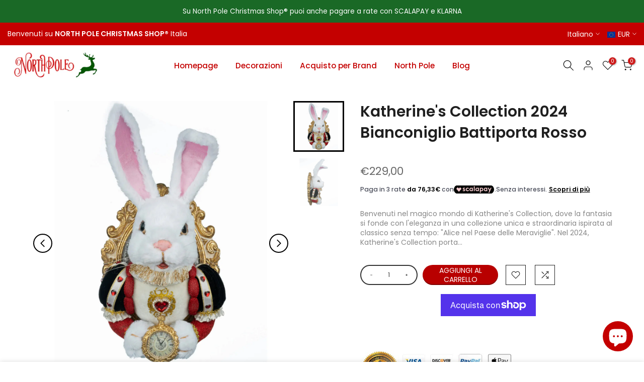

--- FILE ---
content_type: text/html; charset=utf-8
request_url: https://www.northpolechristmasshop.it/?section_id=search-hidden
body_size: 1417
content:
<div id="shopify-section-search-hidden" class="shopify-section"><link rel="stylesheet" href="//www.northpolechristmasshop.it/cdn/shop/t/2/assets/drawer.min.css?v=58533354722067265701661595409" media="all">
<link rel="stylesheet" href="//www.northpolechristmasshop.it/cdn/shop/t/2/assets/search-hidden.css?v=124686623211083276541661595412" media="all">
<div data-predictive-search data-sid="search-hidden" id="t4s-search-hidden" class="t4s-drawer t4s-drawer__right" aria-hidden="true">
   <div class="t4s-drawer__header">
      <span class="is--login" aria-hidden="false">Cerca nel sito</span>
      <button class="t4s-drawer__close" data-drawer-close aria-label="Chiudi la Ricerca"><svg class="t4s-iconsvg-close" role="presentation" viewBox="0 0 16 14"><path d="M15 0L1 14m14 0L1 0" stroke="currentColor" fill="none" fill-rule="evenodd"></path></svg></button>
   </div>
   <form data-frm-search action="/search" method="get" class="t4s-mini-search__frm t4s-pr" role="search">
      <input type="hidden" name="type" value="product">
      <input type="hidden" name="options[unavailable_products]" value="last">
      <input type="hidden" name="options[prefix]" value="last"><div data-cat-search class="t4s-mini-search__cat">
            <select data-name="product_type">
              <option value="*">Tutte le categorie</option><option value="Bandstand Bears">Bandstand Bears</option><option value="Casa e giardino > Arredo > Decorazioni natalizie">Casa e giardino > Arredo > Decorazioni natalizie</option><option value="Decoro da Tavolo">Decoro da Tavolo</option><option value="Decoro per Albero di Natale">Decoro per Albero di Natale</option><option value="Deluxe Vintage Music Boxes Carousel">Deluxe Vintage Music Boxes Carousel</option><option value="Facades">Facades</option><option value="Figura da Collezione">Figura da Collezione</option><option value="Figurine">Figurine</option><option value="Figurines">Figurines</option><option value="Grand Animated Concertina">Grand Animated Concertina</option><option value="Grand Bell Symphonium">Grand Bell Symphonium</option><option value="Harmonique">Harmonique</option><option value="Heirloom Christmas Music Box">Heirloom Christmas Music Box</option><option value="Illuminated Concertina">Illuminated Concertina</option><option value="Lighted Department Store">Lighted Department Store</option><option value="Mantel Christmas Music Box">Mantel Christmas Music Box</option><option value="Musical Led Mouse Hole Scene Rotating">Musical Led Mouse Hole Scene Rotating</option><option value="Musical Led Tv Mice & Candle">Musical Led Tv Mice & Candle</option><option value="Ornamenti in vetro">Ornamenti in vetro</option><option value="Ornamento Natalizio">Ornamento Natalizio</option><option value="Set Reindeer Frame Ornament">Set Reindeer Frame Ornament</option><option value="Sights and Sounds">Sights and Sounds</option><option value="Swirl Tv Santaw/Kids Led Musical">Swirl Tv Santaw/Kids Led Musical</option><option value="Table Accents">Table Accents</option><option value="Tavola di Natale">Tavola di Natale</option><option value="The Night Before Christmas">The Night Before Christmas</option><option value="Tree, Silhouette Lig. Windows">Tree, Silhouette Lig. Windows</option><option value="Trenino Natalizio">Trenino Natalizio</option><option value="Twas the Night Before Christmas">Twas the Night Before Christmas</option></select>
        </div><div class="t4s-mini-search__btns t4s-pr t4s-oh">
         <input data-input-search class="t4s-mini-search__input" autocomplete="off" type="text" name="q" placeholder="Cerca">
         <button data-submit-search class="t4s-mini-search__submit t4s-btn-loading__svg" type="submit">
            <svg class="t4s-btn-op0" viewBox="0 0 18 19" width="16"><path fill-rule="evenodd" clip-rule="evenodd" d="M11.03 11.68A5.784 5.784 0 112.85 3.5a5.784 5.784 0 018.18 8.18zm.26 1.12a6.78 6.78 0 11.72-.7l5.4 5.4a.5.5 0 11-.71.7l-5.41-5.4z" fill="currentColor"></path></svg>
            <div class="t4s-loading__spinner t4s-dn">
               <svg width="16" height="16" aria-hidden="true" focusable="false" role="presentation" class="t4s-svg__spinner" viewBox="0 0 66 66" xmlns="http://www.w3.org/2000/svg"><circle class="t4s-path" fill="none" stroke-width="6" cx="33" cy="33" r="30"></circle></svg>
            </div>
         </button>
      </div><div data-listKey class="t4s-mini-search__keys">
            <span class="t4s-mini-search__label">Ricerca Rapida</span>
            <ul class="t4s-mini-search__listKey t4s-d-inline-block"><li class="t4s-d-inline-block"><a data-key='Santa' href="/search?type=product&options%5Bunavailable_products%5D=last&options%5Bprefix%5D=last&q=Santa">Santa, </a></li>
               <li class="t4s-d-inline-block"><a data-key='Babbo Natale' href="/search?type=product&options%5Bunavailable_products%5D=last&options%5Bprefix%5D=last&q=Babbo+Natale">Babbo Natale, </a></li>
               <li class="t4s-d-inline-block"><a data-key='Elfo' href="/search?type=product&options%5Bunavailable_products%5D=last&options%5Bprefix%5D=last&q=Elfo">Elfo, </a></li>
               <li class="t4s-d-inline-block"><a data-key='Nutcracker' href="/search?type=product&options%5Bunavailable_products%5D=last&options%5Bprefix%5D=last&q=Nutcracker">Nutcracker, </a></li>
               <li class="t4s-d-inline-block"><a data-key='Piatti' href="/search?type=product&options%5Bunavailable_products%5D=last&options%5Bprefix%5D=last&q=Piatti">Piatti, </a></li>
               <li class="t4s-d-inline-block"><a data-key='Tavola' href="/search?type=product&options%5Bunavailable_products%5D=last&options%5Bprefix%5D=last&q=Tavola">Tavola, </a></li>
               <li class="t4s-d-inline-block"><a data-key='Vetro' href="/search?type=product&options%5Bunavailable_products%5D=last&options%5Bprefix%5D=last&q=Vetro">Vetro, </a></li>
               <li class="t4s-d-inline-block"><a data-key='Ornamenti' href="/search?type=product&options%5Bunavailable_products%5D=last&options%5Bprefix%5D=last&q=Ornamenti">Ornamenti </a></li>
               </ul>
         </div></form><div data-title-search class="t4s-mini-search__title" style="display:none"></div><div class="t4s-drawer__content">
      <div class="t4s-drawer__main">
         <div data-t4s-scroll-me class="t4s-drawer__scroll t4s-current-scrollbar">

            <div data-skeleton-search class="t4s-skeleton_wrap t4s-dn"><div class="t4s-row t4s-space-item-inner">
                  <div class="t4s-col-auto t4s-col-item t4s-widget_img_pr"><div class="t4s-skeleton_img"></div></div>
                  <div class="t4s-col t4s-col-item t4s-widget_if_pr"><div class="t4s-skeleton_txt1"></div><div class="t4s-skeleton_txt2"></div></div>
               </div><div class="t4s-row t4s-space-item-inner">
                  <div class="t4s-col-auto t4s-col-item t4s-widget_img_pr"><div class="t4s-skeleton_img"></div></div>
                  <div class="t4s-col t4s-col-item t4s-widget_if_pr"><div class="t4s-skeleton_txt1"></div><div class="t4s-skeleton_txt2"></div></div>
               </div><div class="t4s-row t4s-space-item-inner">
                  <div class="t4s-col-auto t4s-col-item t4s-widget_img_pr"><div class="t4s-skeleton_img"></div></div>
                  <div class="t4s-col t4s-col-item t4s-widget_if_pr"><div class="t4s-skeleton_txt1"></div><div class="t4s-skeleton_txt2"></div></div>
               </div><div class="t4s-row t4s-space-item-inner">
                  <div class="t4s-col-auto t4s-col-item t4s-widget_img_pr"><div class="t4s-skeleton_img"></div></div>
                  <div class="t4s-col t4s-col-item t4s-widget_if_pr"><div class="t4s-skeleton_txt1"></div><div class="t4s-skeleton_txt2"></div></div>
               </div></div>
            <div data-results-search class="t4s-mini-search__content t4s_ratioadapt"></div>
         </div>
      </div><div data-viewAll-search class="t4s-drawer__bottom" style="display:none"></div></div>
</div></div>

--- FILE ---
content_type: text/css
request_url: https://www.northpolechristmasshop.it/cdn/shop/t/2/assets/ecom-6309fb6a482dcef2290e3c29.css?v=81126501052760666981765536366
body_size: 11677
content:
.ecom-column{position:relative}.ecom-column>.core__column--wrapper{align-items:flex-start;display:flex}.ecom-column__overlay .ecom-overlay{pointer-events:none}.ecom-column__overlay>.ecom-overlay,.ecom-column__overlay .ecom-video-background-youtube{position:absolute;top:0;right:0;bottom:0;left:0}@media only screen and (min-width: 768px){.ecom-column>.core__column--wrapper{height:100%}}.ecom-grid-item .ecom-row>.core__row--columns{height:100%}.ecom-use-parallax{background:unset!important}.ecom-parallax-background{position:absolute;width:100%;height:100%;display:flex;overflow:hidden}.ecom-parallax-background img{object-fit:cover;width:100%;position:absolute;top:0;left:50%;transform:translate(-50%);pointer-events:none}.ecom-row{width:100%;position:relative}.ecom-video-background-youtube-wrapper{overflow:hidden}.ecom-section__overlay>.ecom-overlay,.ecom-section__overlay .ecom-video-background-youtube,.ecom-video-background-youtube-wrapper{position:absolute;top:0;left:0;bottom:0;right:0}.ecom-row.ecom-section{clear:both}.ecom-row:hover{z-index:1}.ecom-row>div.core__row--columns.core__row--full{max-width:100%}@media (min-aspect-ratio: 16/9){.ecom-section__overlay .ecom-video-background-youtube{height:300%;top:-100%}}@media (max-aspect-ratio: 16/9){.ecom-section__overlay .ecom-video-background-youtube{width:300%;left:-100%}}@supports not (aspect-ratio: 16 / 9){.ecom-video-background-youtube:before{display:block;content:"";width:100%;padding-top:56.25%}.ecom-video-background-youtube .ecom-video-background{position:absolute;top:0;right:0;bottom:0;left:0}.ecom-video-background{-o-object-fit:unset!important;object-fit:unset!important}}@media (max-width: 767px){.ecom-section__video-bg .ecom-video-background-youtube{display:none}}.ecom__text--dropcap:first-letter{font-size:40px;color:#2bcf19;display:inline-flex;border-style:solid;border-width:1px;border-color:transparent;float:left;line-height:1}.ecom__text--dropcap.has-drop-cap-view-default:first-letter{border:none}body[ecom-loaded] .ecom-sections .element__text a{cursor:auto}.text-content.ecom-html{overflow:hidden;position:relative}.ecom-text--is-mark:after{position:absolute;content:"";left:0;right:0;bottom:0;height:150px;background:linear-gradient(#fff0,#fff);pointer-events:none}.ecom-text_view-more-btn,.ecom-text_view-less-btn{display:flex;background:none;outline:none;border:none;align-items:center}.ecom__element--button-icon{display:flex;align-items:center}.ecom-text_view-more-btn svg,.ecom-text_view-less-btn svg{width:16px;color:#fff}sub,sup{position:relative;font-size:75%;line-height:0;vertical-align:baseline}sup{top:-.5em}sub{bottom:-.25em}.ecom-type-hollow .text-content{text-shadow:var(--stroke)!important;background:transparent!important;-webkit-background-clip:unset!important;-webkit-text-fill-color:unset!important}.ecom-type-text_3d .text-content{text-shadow:var(--text_3d)!important}.ecom-type-gradient .text-content{animation:var(--animation)}.el__heading--tooltip-wrapper{position:relative;display:inline-block}.el__heading--tooltip-wrapper svg{width:18px;cursor:pointer}.el__heading--tooltip-content{line-height:16px;max-width:200px;position:absolute;display:block;width:max-content;opacity:0;padding:5px;visibility:hidden;font-size:14px;background-color:#545454;color:#fff;border-radius:5px;transition:.5s ease all;z-index:999}.el__heading--tooltip-content.el__tooltip-tablet,.el__heading--tooltip-content.el__tooltip-mobile{display:none}.el__heading--tooltip-bottom{left:50%;transform:translate(-50%,10px)}.el__heading--tooltip-left{transform:translate(-20px,-50%);right:100%;top:50%}.el__heading--tooltip-top{left:50%;bottom:100%;transform:translate(-50%,-10px)}.el__heading--tooltip-right{top:50%;left:100%;transform:translate(20px,-50%)}.tooltip__arrow:before{position:absolute;content:"";width:8px;height:8px;background:inherit;z-index:-1}.tooltip__arrow.el__heading--tooltip-bottom:before{top:0;transform:translate(-50%,-50%) rotate(45deg);left:50%}.tooltip__arrow.el__heading--tooltip-top:before{transform:translate(-50%,50%) rotate(45deg);bottom:0%;left:50%}.tooltip__arrow.el__heading--tooltip-right:before{transform:translate(-50%,50%) rotate(45deg);bottom:50%;left:0%}.tooltip__arrow.el__heading--tooltip-left:before{transform:translate(50%,50%) rotate(45deg);bottom:50%;right:0%}.el__heading--tooltip-wrapper svg:hover~.el__heading--tooltip-bottom,.el__heading--tooltip-wrapper svg:hover~.el__heading--tooltip-top{opacity:1;visibility:visible;transform:translate(-50%)}.el__heading--tooltip-wrapper svg:hover~.el__heading--tooltip-left{opacity:1;visibility:visible;transform:translate(-15px,-50%)}.el__heading--tooltip-wrapper svg:hover~.el__heading--tooltip-right{opacity:1;visibility:visible;transform:translate(15px,-50%)}.ecom-type-hollow .ecom__heading{text-shadow:var(--stroke)!important;background:transparent!important;-webkit-background-clip:unset!important;-webkit-text-fill-color:unset!important}.ecom-type-text_3d .ecom__heading{text-shadow:var(--text_3d)!important}.ecom-type-gradient .ecom__heading{animation:var(--animation)}@keyframes gradientMove{0%{background-position:100% 100%}to{background-position:0% 0%}}@media screen and (max-width: 1024px){.el__heading--tooltip-content.el__tooltip-desktop{display:none}.el__heading--tooltip-content.el__tooltip-tablet{display:block}}@media screen and (max-width: 767px){.el__heading--tooltip-content.el__tooltip-tablet{display:none}.el__heading--tooltip-content.el__tooltip-mobile{display:block}}.ecom-base-image .ecom-container-image{width:100%;height:100%!important}.image-resize{width:auto!important;max-width:100%!important}.ecom-base-image .ecom-container-image.resize .ecom-image-content-position.ecom-image-default picture{height:var(--height-resize)!important;width:var(--width-resize)!important}.ecom-base-image .ecom-container-image.resize .ecom-image-content-position.ecom-image-default .ecom-image-picture img{width:100%!important;height:100%!important}.ecom-container-image.resize .ecom-image-content-position.ecom-image-default.ecom-base-image-container-overlay{width:var(--width-resize)!important;user-select:none;-ms-user-select:none;-webkit-user-select:none}.ecom-container-image.resize .ecom-image-picture *{pointer-events:none}.ecom-base-image.ecom-overlay>.ecom-overlay-text{text-align:center}.ecom-image-align{display:flex}.ecom-image-picture-link,.ecom-image-picture{overflow:hidden;width:100%;height:100%}.ecom-base-image .ecom-image-picture img{min-height:1px;object-position:var(--object-position)}.ecom-base-image picture{overflow:hidden;flex:1 1 auto;min-height:1px}.ecom-base-image picture img{display:block;max-width:100%;height:auto;width:100%}.ecom-base-image figure{display:flex}.ecom-container-image{display:flex;flex-direction:column;width:100%}.ecom-image-picture-link,.ecom-image-content-position{position:relative}.ecom-base-image.ecom-overlay{position:absolute;z-index:1;opacity:.5;display:flex;align-items:center;justify-content:center;top:0;left:0;right:0;bottom:0}.ecom-image__caption{width:100%}.ecom-base-image .ecom-image-picture,.ecom-base-image .ecom-image-picture img{width:100%;max-width:100%}.ecom-base-image .ecom-base-image-container-overlay:hover>.ecom-overlay{background-color:#1118274d}.ecom-base-image.image-highlight:after{content:"";position:fixed;top:0;right:0;bottom:0;left:0;background:#000000bf;z-index:999;opacity:1;pointer-events:none}.ecom-base-image.image-highlight .ecom-container-image{z-index:1000}.ecom-grid-item .ecom-base-image figure,.ecom-grid-item .ecom-base-image figure .ecom-image-content-position,.ecom-grid-item .ecom-base-image figure .ecom-image-content-position img{height:100%;width:100%;max-width:100%}.ecom-base-image-mask .ecom-image-mask{width:100%}@media (max-width: 1024px){.ecom-base-image .ecom-image-picture img{object-position:var(--object-position-tablet)}}@media (max-width: 767px){.ecom-base-image .ecom-image-picture img{object-position:var(--object-position-mobile)}}.ecom-element__banner{display:flex}.ecom-horizontal-align-left{text-align:left}.ecom-horizontal-align-center{text-align:center}.ecom-horizontal-align-right{text-align:right}.ecom-horizontal-center{margin:0 auto}.ecom-horizontal-left{margin:0 auto 0 0}.ecom-horizontal-right{margin:0 0 0 auto}.ecom-banner__button{text-decoration:none;pointer-events:auto}.ecom-banner__hzoom{position:relative;overflow:hidden}.ecom-banner__overlay{position:absolute;background-color:#000;z-index:1;opacity:.3;display:flex;top:0;left:0;right:0;bottom:0;pointer-events:none}.ecom-banner__image-picture{display:block}.ecom-banner__picture-link,.ecom-banner__image-picture{width:100%;object-fit:contain}.ecom-banner__image-picture img{width:100%}.ecom-banner_wrap_html_block{pointer-events:all}.ecom__form-fields{display:flex;flex-wrap:wrap;gap:10px}.ecom__form-field{display:flex;flex-direction:column}.ecom__form-checkbox[type=checkbox]{-webkit-appearance:none;-moz-appearance:none;appearance:none;padding:0;-webkit-print-color-adjust:exact;color-adjust:exact;display:inline-block;vertical-align:middle;background-origin:border-box;-webkit-user-select:none;-moz-user-select:none;-ms-user-select:none;user-select:none;flex-shrink:0;height:1.6rem;width:1.6rem!important;background-color:#fff;border:1px solid rgba(209,213,219,1);border-radius:4px}.ecom__form-checkbox[type=checkbox]:checked{border-color:transparent;background-color:#059669;background-size:100% 100%;background-position:center;background-repeat:no-repeat;background-image:url("data:image/svg+xml,%3csvg viewBox='0 0 16 16' fill='white' xmlns='http://www.w3.org/2000/svg'%3e%3cpath d='M12.207 4.793a1 1 0 010 1.414l-5 5a1 1 0 01-1.414 0l-2-2a1 1 0 011.414-1.414L6.5 9.086l4.293-4.293a1 1 0 011.414 0z'/%3e%3c/svg%3e")}.ecom__form-radio{margin:0;-webkit-appearance:none;-moz-appearance:none;appearance:none;padding:0;-webkit-print-color-adjust:exact;color-adjust:exact;display:inline-block;vertical-align:middle;background-origin:border-box;-webkit-user-select:none;-moz-user-select:none;-ms-user-select:none;user-select:none;flex-shrink:0;height:1.6rem;width:1.6rem!important;border-radius:50%;position:relative}.ecom__form-action{display:flex;flex-direction:column;align-items:flex-start}.ecom__form-button{display:flex;flex-direction:row;align-items:center;gap:5px}@media only screen and (max-width: 767px){.ecom__form-field{width:100%!important}}.ecom__form-radio:checked:after{position:absolute;content:"";width:6px;height:6px;background-color:#fff;border-radius:50%;left:50%;top:50%;transform:translate(-50%,-50%)}.ecom__form-field-label-checkbox,.ecom__form-field-label-radio{display:flex;align-items:center}.ecom-elements-slider{overflow:hidden}.ecom-swiper-flip .ecom-swiper-slide,.ecom-swiper-fade .ecom-swiper-slide{pointer-events:auto!important}.ecom-swiper-fade .ecom-box-active{z-index:99}body[ecom-loaded] .ecom-elements-slider{overflow:unset}.ecom-swiper-creative.ecom-slider .ecom-swiper-wrapper{transform:translate(0)!important}.ecom-slider__image--link{position:absolute;top:0;right:0;bottom:0;left:0;display:block!important;opacity:0;z-index:100}.ecom-slider--container .ecom-swiper-vertical.ecom-slider-not-custom-height .ecom-swiper-wrapper{height:640px!important}.ecom-slider--container .ecom-swiper-vertical~.ecom-swiper-navigation-position[data-position=center] .ecom-swiper-button{transform:translate(-50%);left:50%;width:fit-content;height:fit-content}.ecom-slider--container .ecom-swiper-vertical~.ecom-swiper-navigation-position[data-position=center] .ecom-swiper-button.ecom-swiper-button-prev{top:0;bottom:unset}.ecom-slider--container .ecom-swiper-vertical~.ecom-swiper-navigation-position[data-position=center] .ecom-swiper-button.ecom-swiper-button-next{bottom:0;top:unset}.ecom-slider--container .ecom-swiper-pagination-vertical.ecom-swiper-pagination-bullets.ecom-swiper-pagination-position{flex-direction:column!important;position:absolute;height:fit-content}.ecom-slider--container .ecom-swiper-pagination-vertical.ecom-swiper-pagination-bullets.ecom-swiper-pagination-position[data-position=top_left]{top:20px;left:20px;bottom:unset;right:unset;transform:none}.ecom-slider--container .ecom-swiper-pagination-vertical.ecom-swiper-pagination-bullets.ecom-swiper-pagination-position[data-position=top_right]{top:20px;right:20px;bottom:unset;left:unset;transform:none}.ecom-slider--container .ecom-swiper-pagination-vertical.ecom-swiper-pagination-bullets.ecom-swiper-pagination-position[data-position=top_center]{left:50%;right:unset;transform:translate(50%);top:0;bottom:unset}.ecom-slider--container .ecom-swiper-pagination-vertical.ecom-swiper-pagination-bullets.ecom-swiper-pagination-position[data-position=bottom_left]{bottom:20px;left:20px;right:unset;top:unset;transform:none}.ecom-slider--container .ecom-swiper-pagination-vertical.ecom-swiper-pagination-bullets.ecom-swiper-pagination-position[data-position=bottom_right]{bottom:20px;right:20px;left:unset;top:unset;transform:none}.ecom-slider--container .ecom-swiper-pagination-vertical.ecom-swiper-pagination-bullets.ecom-swiper-pagination-position[data-position=bottom_center]{left:50%;right:unset;transform:translate(-50%);top:unset;bottom:0}.ecom-slider--container .ecom-swiper-pagination-vertical.ecom-swiper-pagination-bullets.ecom-swiper-pagination-position[data-position=center_right]{bottom:unset;left:unset;right:20px;top:50%;transform:translateY(-50%)}.ecom-slider--container .ecom-swiper-pagination-vertical.ecom-swiper-pagination-bullets.ecom-swiper-pagination-position[data-position=center_left]{bottom:unset;left:20px;right:unset;top:50%;transform:translateY(-50%)}.ecom-slider__has-link .ecom-content-item__container{pointer-events:none}.ecom-swiper-navigation button{position:unset;margin:0}.ecom-slider--container{opacity:0;position:relative;display:flex;flex-direction:column}.ecom-slider--container.ecom-swiper-initialized-wrapper{opacity:1}.ecom-swiper-button svg{width:24px;height:24px}.ecom-slider img{display:block}.ecom-slider--container .ecom-swiper-pagination-bullet img{display:block;width:100%;height:100%;object-fit:cover}.ecom-slider--container .ecom-swiper-button-next:after,.ecom-slider--container .ecom-swiper-button-prev:after{content:none}.ecom-slider--container .ecom-swiper-navigation[data-navigator-type=combine] .ecom-swiper-button-next,.ecom-slider--container .ecom-swiper-navigation[data-navigator-type=combine] .ecom-swiper-button-prev{position:static;margin:0}.ecom-slider--container .ecom-swiper-button-next,.ecom-slider--container .ecom-swiper-button-prev{border:0;background:transparent;width:auto;height:auto;padding:5px;color:#444}.ecom-swiper-navigation-position[data-position=center] .ecom-swiper-button.ecom-swiper-button-next,.ecom-swiper-navigation-position[data-position=center] .ecom-swiper-button.ecom-swiper-button-prev{transform:translateY(-50%)}.ecom-slider--container .ecom-swiper-pagination:not(.ecom-swiper-pagination-progressbar){position:relative;display:flex;flex-wrap:wrap;align-items:center}.ecom-slider--container .ecom-swiper-pagination-bullet{width:15px;height:15px;opacity:1;overflow:hidden}.ecom-slider--container .ecom-swiper-pagination-bullet,.ecom-slider--container .ecom-swiper-pagination-bullet-active{background-clip:content-box;padding:1px;box-sizing:content-box!important;background-color:currentColor}.ecom-swiper-container-horizontal>.ecom-swiper-pagination-bullets{width:auto}.ecom-slider--container .ecom-swiper-slide{position:relative}.ecom-swiper-slide div.core__blocks>div.core__blocks--body{display:flex}.ecom-content-item__container{width:100%;z-index:99}.ecom-slider:not(.ecom-swiper-initialized):not(.ecom-swiper-container-initialized){opacity:0}.ecom-swiper-slide .ecom-content-item{display:flex;justify-content:center}.ecom-swiper-slide .ecom-image-background{position:absolute;top:0;left:0;height:100%!important;width:100%}.ecom-swiper-slide .ecom-slider__image--wrapper .ecom-image-background img{position:absolute;top:0;left:0;height:100%!important;width:100%;object-fit:cover;object-position:center center}.ecom-overlay{display:block;position:absolute;top:0;right:0;bottom:0;left:0}.ecom-elements-slider .ecom-overlay span:not(.ecom-video-icon-play){opacity:0;visibility:hidden}.ecom-slider--container .ecom-swiper-pagination-bullets,.ecom-swiper-pagination-custom,.ecom-swiper-pagination-fraction{display:flex;align-items:center;justify-content:center;bottom:0}.ecom-slider--container .ecom-swiper-pagination-bullets,.ecom-swiper-pagination-custom,.ecom-swiper-pagination-fraction{bottom:0}.ecom-content-item{height:100%}.ecom-slider--container .ecom-swiper-navigation[data-navigator-type=classic] .ecom-swiper-pagination,.ecom-slider--container .ecom-swiper-navigation:not([data-navigator-type]) .ecom-swiper-pagination{width:100%}.ecom-transition-Bottom2Top,.ecom-transition-Top2Bottom,.ecom-transition-Left2Right,.ecom-transition-Right2Left{transform:translateY(40px);-webkit-transform:translateY(40px);-moz-transform:translateY(40px);transition:.4s cubic-bezier(.44,.13,.48,.87) .3s;-webkit-transition:.4s cubic-bezier(.44,.13,.48,.87) .3s;opacity:0}.ecom-transition-Top2Bottom{transform:translateY(-40px);-webkit-transform:translateY(-40px);-moz-transform:translateY(-40px)}.ecom-transition-Left2Right{transform:translate(-40px);-webkit-transform:translateX(-40px);-moz-transform:translateX(-40px)}.ecom-transition-Right2Left{transform:translate(40px);-webkit-transform:translateX(40px);-moz-transform:translateX(40px)}.ecom-swiper-slide.ecom-swiper-slide-visible .ecom-transition-Bottom2Top,.ecom-swiper-slide.ecom-swiper-slide-visible .ecom-transition-Top2Bottom,.ecom-swiper-slide.ecom-swiper-slide-visible .ecom-transition-Left2Right,.ecom-swiper-slide.ecom-swiper-slide-visible .ecom-transition-Right2Left{transform:translateY(0);-webkit-transform:translateY(0);-moz-transform:translateY(0);opacity:1}.ecom-swiper-pagination-bullet{position:relative}.ecom-swiper-pagination-bullet:after{content:"";position:absolute;bottom:0;height:0;left:0;width:100%;box-shadow:0 0 1px #fff;-webkit-transition:height .3s;transition:height .5s}.ecom-autoplay-progress{position:absolute;right:16px;bottom:16px;z-index:10;width:48px;height:48px;display:flex;align-items:center;justify-content:center;font-weight:700;color:#000}.ecom-autoplay-progress svg{--progress:0;position:absolute;left:0;top:0;z-index:10;width:100%;height:100%;stroke-width:4px;color:#1ced8f;fill:none;stroke-dashoffset:calc(125.6 * (1 - var(--progress)));stroke-dasharray:125.6;transform:rotate(-90deg)}.ecom-swiper-slide .ecom-slider__image--wrapper .ecom-image-background img{object-position:var(--ecom-object-position);object-fit:var(--ecom-object-fit)}@media (max-width: 1024px){.ecom-swiper-slide .ecom-slider__image--wrapper .ecom-image-background img{object-position:var(--ecom-object-position-tablet);object-fit:var(--ecom-object-fit-tablet)}.ecom-swiper-navigation-position .ecom-swiper-button{position:var(--ecom-position__tablet)}.ecom-slider--container .ecom-swiper-pagination-vertical.ecom-swiper-pagination-bullets.ecom-swiper-pagination-position[data-position-tablet=top_left]{top:20px;left:20px;bottom:unset;right:unset;transform:none}.ecom-slider--container .ecom-swiper-pagination-vertical.ecom-swiper-pagination-bullets.ecom-swiper-pagination-position[data-position-tablet=top_right]{top:20px;right:20px;bottom:unset;left:unset;transform:none}.ecom-slider--container .ecom-swiper-pagination-vertical.ecom-swiper-pagination-bullets.ecom-swiper-pagination-position[data-position-tablet=top_center]{left:50%;right:unset;transform:translate(50%);top:0;bottom:unset}.ecom-slider--container .ecom-swiper-pagination-vertical.ecom-swiper-pagination-bullets.ecom-swiper-pagination-position[data-position-tablet=bottom_left]{bottom:20px;left:20px;right:unset;top:unset;transform:none}.ecom-slider--container .ecom-swiper-pagination-vertical.ecom-swiper-pagination-bullets.ecom-swiper-pagination-position[data-position-tablet=bottom_right]{bottom:20px;right:20px;left:unset;top:unset;transform:none}.ecom-slider--container .ecom-swiper-pagination-vertical.ecom-swiper-pagination-bullets.ecom-swiper-pagination-position[data-position-tablet=bottom_center]{left:50%;right:unset;transform:translate(-50%);top:unset;bottom:0}.ecom-slider--container .ecom-swiper-pagination-vertical.ecom-swiper-pagination-bullets.ecom-swiper-pagination-position[data-position-tablet=center_right]{bottom:unset;left:unset;right:20px;top:50%;transform:translateY(-50%)}.ecom-slider--container .ecom-swiper-pagination-vertical.ecom-swiper-pagination-bullets.ecom-swiper-pagination-position[data-position-tablet=center_left]{bottom:unset;left:20px;right:unset;top:50%;transform:translateY(-50%)}}@media (max-width: 767px){.ecom-swiper-slide .ecom-slider__image--wrapper .ecom-image-background img{object-position:var(--ecom-object-position-mobile);object-fit:var(--ecom-object-fit-mobile)}.ecom-swiper-navigation-position .ecom-swiper-button{position:var(--ecom-position__mobile)}.ecom-slider--container .ecom-swiper-pagination-vertical.ecom-swiper-pagination-bullets.ecom-swiper-pagination-position[data-position-mobile=top_left]{top:20px;left:20px;bottom:unset;right:unset;transform:none}.ecom-slider--container .ecom-swiper-pagination-vertical.ecom-swiper-pagination-bullets.ecom-swiper-pagination-position[data-position-mobile=top_right]{top:20px;right:20px;bottom:unset;left:unset;transform:none}.ecom-slider--container .ecom-swiper-pagination-vertical.ecom-swiper-pagination-bullets.ecom-swiper-pagination-position[data-position-mobile=top_center]{left:50%;right:unset;transform:translate(50%);top:0;bottom:unset}.ecom-slider--container .ecom-swiper-pagination-vertical.ecom-swiper-pagination-bullets.ecom-swiper-pagination-position[data-position-mobile=bottom_left]{bottom:20px;left:20px;right:unset;top:unset;transform:none}.ecom-slider--container .ecom-swiper-pagination-vertical.ecom-swiper-pagination-bullets.ecom-swiper-pagination-position[data-position-mobile=bottom_right]{bottom:20px;right:20px;left:unset;top:unset;transform:none}.ecom-slider--container .ecom-swiper-pagination-vertical.ecom-swiper-pagination-bullets.ecom-swiper-pagination-position[data-position-mobile=bottom_center]{left:50%;right:unset;transform:translate(-50%);top:unset;bottom:0}.ecom-slider--container .ecom-swiper-pagination-vertical.ecom-swiper-pagination-bullets.ecom-swiper-pagination-position[data-position-mobile=center_right]{bottom:unset;left:unset;right:20px;top:50%;transform:translateY(-50%)}.ecom-slider--container .ecom-swiper-pagination-vertical.ecom-swiper-pagination-bullets.ecom-swiper-pagination-position[data-position-mobile=center_left]{bottom:unset;left:20px;right:unset;top:50%;transform:translateY(-50%)}}.element__featured .element__featured--box-icon{display:flex}.element__featured--wrapper{display:grid;width:100%}.element__featured--box{text-align:center;overflow:hidden}.element__featured--box-img img{height:auto;max-width:100%;border:none;box-shadow:none;transition-duration:.3s;vertical-align:middle;pointer-events:none}.ecom-button-default{display:flex;justify-content:inherit}.element__featured--box-content{justify-content:inherit}.element__featured--wrapper-list{display:flex;overflow-x:auto}.element__featured--wrapper-list::-webkit-scrollbar{display:block;height:3px}.element__featured--wrapper-list::-webkit-scrollbar-track{background-color:#00000026}.element__featured--wrapper-list::-webkit-scrollbar-thumb{background-color:#00000040}.element__featured--box-btn{text-transform:uppercase;text-decoration:none;color:#fff;background-color:#0691b1;border-radius:4px;margin-top:6px;margin-bottom:10px;padding:5px 20px}.ecom-feature-box-icon-link svg{width:25px;height:25px}.ecom-flex-center,.ecom-swiper-navigation{display:flex;align-items:center}.ecom-swiper-navigation-position{display:flex}.ecom-swiper-navigation-position button{margin:0}.ecom-swiper-navigation{justify-content:center}.ecom-testimonials--container{position:relative;display:flex;flex-direction:column}.ecom-swiper-navigation[data-navigator-type=combine]{justify-content:center}.ecom-testimonials--container .ecom-swiper-button-next:after,.ecom-testimonials--container .ecom-swiper-button-prev:after{content:none}.ecom-testimonials--container .ecom-swiper-button-next,.ecom-testimonials--container .ecom-swiper-button-prev{border:0;background:transparent;width:auto;height:auto;padding:5px;color:#444}.ecom-testimonials--container .ecom-swiper-navigation[data-navigator-type=combine] .ecom-swiper-button-next,.ecom-testimonials--container .ecom-swiper-navigation[data-navigator-type=combine] .ecom-swiper-button-prev{position:static;margin:0}.ecom-testimonials--container .ecom-swiper-navigation[data-navigator-type=classic] .ecom-swiper-pagination,.ecom-testimonials--container .ecom-swiper-navigation:not([data-navigator-type]) .ecom-swiper-pagination{width:100%}.ecom-testimonials--container .ecom-swiper-pagination:not(.ecom-swiper-pagination-progressbar){position:relative}.ecom-swiper-pagination-bullet:only-child{opacity:none}.ecom-testimonials--container .ecom-swiper-pagination-bullet{width:15px;height:15px;opacity:1}.ecom-testimonials--container .ecom-swiper-pagination-bullet,.ecom-testimonials--container .ecom-swiper-pagination-bullet-active{background-clip:content-box;padding:1px;box-sizing:content-box!important;background-color:currentColor}.ecom-testimonials--container .ecom-swiper-pagination-bullets{width:auto}.ecom-testimonials--container .ecom-swiper-pagination-bullet img{display:block;width:100%;height:100%;object-fit:cover}.ecom-testimonials--container .ecom-swiper-pagination-bullets,.ecom-swiper-pagination-custom,.ecom-swiper-pagination-fraction{display:flex;align-items:center;justify-content:center;bottom:0}.ecom-d-hide{opacity:0}.ecom__testimonials{width:100%}.ecom__testimonials .testimonial-content{position:relative;display:flex;flex-direction:column}.ecom__testimonials .ecom__testimonials--grid{display:grid}.ecom-text-left{text-align:left}.ecom-text-center{text-align:center}.ecom-text-right{text-align:right}.ecom__testimonials .ecom-base-testimonial-image figure{display:block}.testimonial-rating{display:flex;flex-wrap:wrap;justify-content:inherit}.ecom-row-center{display:inline-flex;flex-direction:row;align-items:center;justify-content:center}.ecom-column-center{display:flex;flex-direction:column;justify-content:inherit}.ecom-column-center>.testimonial-info-avatar{justify-content:inherit;display:flex}.ecom-icon-list span svg{width:24px;height:auto}.testimonial-content .ecom-base-testimonial-image{overflow:hidden;display:flex}.testimonial-content .ecom-base-testimonial-image img{width:100%}.testimonial-quote svg{width:24px;height:auto}.ecom-swiper-pagination{display:flex;flex-wrap:wrap}.ecom-testimonial-rating-position{display:flex;flex-direction:column}.testimonial-content-prag ul{list-style-type:disc;list-style-position:inside}.testimonial-content-prag ol{list-style-type:decimal;list-style-position:inside}.testimonial-content-prag ul ul,.testimonial-content-prag ol ul{list-style-type:circle;list-style-position:inside;margin-left:15px}.testimonial-content-prag ol ol,.testimonial-content-prag ul ol{list-style-type:lower-latin;list-style-position:inside;margin-left:15px}.ecom-swiper-button>svg{width:36px;height:36px}.testimonial-rating>span{display:flex}.ecom__testimonials-slider-vertical{flex-direction:column}.ecom__testimonials-slider-vertical .ecom-swiper-slide{height:100%}.ecom-swiper-navigation-position .ecom-swiper-button{position:var(--ecom-position)}@media (max-width: 1024px){.ecom-swiper-navigation-position .ecom-swiper-button{position:var(--ecom-position__tablet)}}@media (max-width: 767px){.ecom-swiper-navigation-position .ecom-swiper-button{position:var(--ecom-position__mobile)}}.ecom-masonry-layout{overflow:hidden;display:block}.ecom-masonry-layout__button{text-decoration:none;pointer-events:auto}.ecom-masonry__banner_hzoom{position:relative;overflow:hidden}.ecom-masonry__nt_promotion_html{position:absolute;max-width:100%;z-index:10;pointer-events:none}.ecom-masonry__banner_overlay{pointer-events:none;position:absolute;background-color:#000;z-index:1;opacity:.3;display:flex;top:0;left:0;right:0;bottom:0}.ecom-masonry-layout__picture-link,.ecom-masonry-layout__picture,.ecom-masonry-layout__image-picture{width:100%;object-fit:contain}.ecom-content-hidden.ecom-masonry__nt_promotion .ecom-masonry__nt_promotion_html{opacity:0;transition:all .3s ease}.ecom-content-hidden.ecom-masonry__nt_promotion:hover .ecom-masonry__nt_promotion_html{opacity:1}.ecom-masonry-layout .ecom-image-default:hover{z-index:10}.ecom-element-button.ecom-button-default{display:flex}a.ecom__element--button{display:inline-flex;align-items:center;text-decoration:none;text-align:center}.ecom__element--button-icon{display:inline-flex;color:inherit}.ecom__element--button-icon svg{width:24px;height:auto}.ecom-ingrid-full-height>a.ecom__element--button{width:100%;height:100%}.ecom-video-poster{position:absolute;width:100%;height:100%}.ecom-video-poster img{width:100%;height:100%!important;object-fit:cover}.ecom-element_video-popup{display:none}.ecom-video_link-extra{position:absolute;top:0;right:0;bottom:0;left:0;z-index:5}.element__video .ecom-video_link-extra{display:block}.element__video.ecom-element{display:flex;width:100%}.ecom-element_video-iframe{display:inline-flex;width:100%;position:relative;overflow:hidden;justify-content:center;transform:translateZ(0)}.ecom-video_overlay-icon.ecom-overlay{pointer-events:auto}.ecom-element_video-iframe .ecom-video_overlay-icon{position:absolute;display:flex;top:0;bottom:0;left:0;right:0;align-items:center;justify-content:center;border:none;outline:none;width:100%;height:100%;cursor:default;background-color:#3336;z-index:-1;opacity:0;border-radius:0}.ecom-element_video-iframe .ecom-video_overlay-icon:hover{background-color:#3336}.ecom-element_video-iframe .ecom-overlay{z-index:1;opacity:1}.ecom-element_video-iframe video{width:100%}.ecom-video-icon-play{cursor:pointer;position:absolute;top:50%;left:50%;transform:translate(-50%,-50%);color:#fff;fill:currentColor;display:flex;z-index:2}.ecom-video-icon-play svg{width:50px;height:auto}.ecom-element_video-lightbox{position:fixed;top:0;bottom:0;left:0;right:0;z-index:100;display:none;opacity:0}.ecom-light-box-modal{position:absolute;top:0;bottom:0;left:0;right:0;background-color:#333333d1;display:block!important}.ecom-element_video-lightbox.fadeIn{display:block;opacity:1;-webkit-transition:opacity 3s;-moz-transition:opacity 3s;transition:opacity 3s}.ecom-video-wrapper{position:absolute;top:50%;left:10%;right:10%;z-index:10;height:700px;-webkit-transform:translateY(-50%);-moz-transform:translateY(-50%);-ms-transform:translateY(-50%);-o-transform:translateY(-50%);transform:translateY(-50%);box-shadow:0 0 5px 1px #0000001a}.ecom-video-close-btn{width:30px;height:30px;color:gray;font-size:25px;position:fixed;top:3%;right:3%;z-index:2;-webkit-transform:scale(1,1);-moz-transform:scale(1,1);-ms-transform:scale(1,1);-o-transform:scale(1,1);transform:scale(1);-webkit-transition:transform .5s ease,color .5s ease;-moz-transition:transform .5s ease,color .5s ease;-ms-transition:transform .5s ease,color .5s ease;-o-transition:transform .5s ease,color .5s ease;transition:transform .5s ease,color .5s ease}.ecom-video-close-btn:hover{color:#fff;cursor:pointer;-webkit-transform:scale(1.2,1.2);-moz-transform:scale(1.2,1.2);-ms-transform:scale(1.2,1.2);-o-transform:scale(1.2,1.2);transform:scale(1.2);-webkit-transition:transform .5s ease,color .5s ease;-moz-transition:transform .5s ease,color .5s ease;-ms-transition:transform .5s ease,color .5s ease;-o-transition:transform .5s ease,color .5s ease;transition:transform .5s ease,color .5s ease}.element__video controls:not(.audio-only) div[pseudo=-webkit-media-controls-panel i]{background:transparent}video{isolation:isolate;-webkit-mask-image:-webkit-radial-gradient(white,black);-webkit-backface-visibility:hidden;-moz-backface-visibility:hidden}@media screen and (max-width : 786px){.ecom-video-wrapper{height:350px}}@media screen and (max-width : 480px){.ecom-video-wrapper{height:180px}}a.ecom-product__heading{display:block;width:fit-content}.ecom-product-single__price-container-grid{display:flex}.ecom-product-single__price--sale{font-size:30px;color:#1a1b18;display:inline-flex}.ecom-product-single__price--regular{text-decoration:line-through;color:#6b7280;display:inline-flex}.ecom-product-single__price--badges-sale{display:none;color:red}.ecom-product-single__price--badges-sale-pecent{display:block}.ecom-product-single__price-container .ecom-product-single__price--prices{display:inline-flex;align-items:center;justify-content:center;gap:10px;flex-wrap:wrap}.ecom-product-single__price-container{display:flex;flex-direction:column}.ecom-product-single-afterpay afterpay-placement{margin:0;padding:0}.ecom-product-single__description--paragraph,.ecom-product-single__description-view-more-btn{overflow:hidden}.ecom-product-single__description--paragraph[style*=max-height],.ecom-product-single__description-container[data-show-type=short] .ecom-product-single__description--paragraph .ecom-text-des.ecom-view-more-enable{position:relative}.ecom-product-single__description-container[data-show-type=short] .ecom-product-single__description--paragraph .ecom-text-des.ecom-view-more-enable:after{content:"";position:absolute;left:0;right:0;bottom:0;height:150px}.ecom-product-single__description-container[data-show-type=short] .ecom-product-single__description--paragraph .ecom-html-des.ecom-view-more-enable[style*=max-height]{position:relative}.ecom-product-single__description-container[data-show-type=short] .ecom-product-single__description--paragraph .ecom-html-des.ecom-view-more-enable[style*=max-height]:after{content:"";position:absolute;left:0;right:0;bottom:0;height:150px}.ecom-product-single__description-view-more-btn{cursor:pointer;display:block}.ecom-product-single__description-container span{display:inline}.ecom-product-single__description--more-actions,.ecom-product-single__description--less-actions{display:flex;position:relative;width:100%}.ecom-product-single__description--more-actions button,.ecom-product-single__description--less-actions button{display:flex;align-items:center;align-content:center}.ecom-product-description-tab__items .ecom-product-description-tab__item{margin:0;list-style:none;padding:10px;cursor:pointer}.ecom-product-description__tabs-wrapper{padding:5px}.ecom-product-description__tabs-wrapper .ecom-product-description-tab__content{display:none}.ecom-product-description__tabs-wrapper .ecom-product-description-tab__content.ecom-item-active{display:block}.ecom-product-description__accordion,.ecom-product-description__accordion-item{display:flex;flex-direction:column}.ecom-product-description__accordion-title{display:flex;width:100%;flex-direction:row;padding:0 32px;margin-top:16px;align-items:center;cursor:pointer}.ecom-product-description__accordion-icon{display:flex;align-items:center;color:#444;margin-right:25px}.ecom-product-description__accordion-icon svg{height:13px;width:13px}.ecom-product-description__accordion-title-text{display:flex;flex:1}.ecom-product-description__accordion .ecom-product-description__accordion-item{width:100%;transition:all .5s ease}.ecom-product-description__accordion .ecom-product-description_accordion-content-wrapper{display:flex;width:100%;align-items:center}.ecom-product-description__accordion .ecom-product-description_accordion-content{padding:0 32px 0 70px}.ecom-product-description__accordion.ecom-product-description-accordion__body--auto-height .ecom-product-description__accordion-item.ecom-item-active .ecom-accordion__body{height:auto}.ecom-product-description__accordion .ecom-product-description__accordion-item.ecom-item-active .ecom-accordion__body{opacity:1}.ecom-product-description__accordion .ecom-product-description__accordion-icon--active{display:none}.ecom-product-description__accordion .ecom-accordion__body{display:block;overflow:hidden;margin:0;border:0;opacity:0;box-sizing:border-box;transition:height .3s ease-out}.ecom-product-description__accordion-item.ecom-item-active .ecom-product-description__accordion-icon.ecom-product-description__accordion-icon--active{display:flex}.ecom-product-description__accordion-item.ecom-item-active .ecom-product-description__accordion-icon:not(.ecom-product-description__accordion-icon--active){display:none}.ecom-items--text>*{font-family:inherit;font-style:inherit;font-weight:inherit;letter-spacing:inherit;color:inherit;line-height:inherit;word-break:inherit;font-size:inherit}.ecom-items--text{color:#333}.ecom-product-single__pickup-availability-wrapper.ecom-force-show .ecom-product-single__pickup-availability-title{display:flex!important}.ecom-product-single__pickup-availability-wrapper.ecom-force-show .ecom-product-single__pickup-availability-icon{display:inline!important}.ecom-product-single__pickup-availability-wrapper.ecom-force-show{border:1px dashed #91D0FF;border-radius:8px;padding:8px;align-items:start;gap:6px}.ecom-product-single__pickup-availability-wrapper{border:none;border-radius:0;padding:0}.ecom-product-single__pickup-availability-wrapper .ecom-product-single__pickup-availability-container.ecom-force-show:before{border:none;font-weight:450;font-size:12px;line-height:16px;color:#00527c;opacity:1;text-align:left;margin-top:4px;justify-content:start}.ecom-product-single__pickup-availability-icon svg{width:14.5px;height:14.5px;fill:#00527c}.ecom-doing-fetch .ecom-pickup-availability__loading{display:block}.ecom-pickup-availability-popup{z-index:999!important}.ecom-product-single__pickup-availability--detail{position:fixed;top:0;left:0;bottom:0;right:0;z-index:1000}.ecom-product-single__pickup-availability-content{display:flex;align-items:center;gap:10px;margin-bottom:10px}.ecom-product-single__pickup-modal__content{max-width:450px;position:absolute;width:100%;top:0;bottom:0;padding:35px 25px;transition:all linear .3s;overflow:auto}.ecom-product-single__pickup-close-modal{display:flex;position:absolute;top:0;right:0;cursor:pointer;align-items:center;justify-content:center}.ecom-product-single__pickup-close-modal svg{width:100%;height:100%}.ecom-product-single__pickup-availability--icon>span,.ecom-product-single__pickup-availability--icon{display:inline-flex}.ecom-icon-pickup-available,.ecom-icon-pickup-unavailable{display:inline-flex}.ecom-product-single__pickup-availability-item,.ecom-product-single__pickup-availability-container-button{display:flex}.ecom-product-single__pickup-availability--detail{display:none}.ecom-product-single__pickup-availability--detail.show-modal{display:block}@keyframes leftright{0%{opacity:0;transform:translate(-100%)}to{opacity:1;transform:translate(0)}}@keyframes rightleft{0%{opacity:0;transform:translate(100%)}to{opacity:1;transform:translate(0)}}.ecom-pickup-availability-popup>div{display:none}.ecom-product-single__pickup-availability--list-item-caption-large{display:flex;align-items:center;align-self:center;gap:5px}.ecom-product-single__quantity-wrapper,.ecom-product-single__quantity-container{display:flex}.ecom-product-single__quantity-controls{display:flex;align-items:center}.ecom-product-single__quantity-controls-button{outline:none;cursor:pointer;border:0;display:flex;justify-content:center;align-items:center;margin:0;transition:background-color .1s cubic-bezier(.4,0,.6,1)}.ecom-product-single__quantity-input:focus-visible{box-shadow:none}.ecom-product-single__quantity-input{cursor:text;display:flex;align-items:center;justify-content:center;transition:background-color .1s cubic-bezier(.4,0,.6,1)}.ecom-product-single__quantity-dropdown{text-align:left;font-weight:600;font-size:16px;line-height:1.5em;text-transform:none;font-style:normal;text-decoration:none;letter-spacing:0px;color:#000;width:136px;background-color:#f5f5f5;border-style:none;border-radius:0;outline-style:none;margin:0;padding:11px 15px}.ecom-product-single__quantity-wrapper .ecom-product-single__quantity-dropdown-wrapper .ecom-product-single__quantity-dropdown{background-image:url("data:image/svg+xml,%3Csvg width='10' height='6' viewBox='0 0 10 6' fill='none' xmlns='http://www.w3.org/2000/svg'%3E%3Cpath d='M10 0.8875L5 5.8875L0 0.8875L0.8875 3.59526e-07L5 4.1125L9.1125 0L10 0.8875Z' fill='black'/%3E%3C/svg%3E%0A");background-repeat:no-repeat;background-position:right 22px center;background-size:10px}.ecom-product-single__quantity-input::-webkit-outer-spin-button,input::-webkit-inner-spin-button{-webkit-appearance:none;margin:0}.ecom-product-single__quantity-container{width:100%}.ecom-add-to-cart__price .ecom-product-single__price--sale{font-size:inherit;color:inherit}.ecom-product-single__add-to-cart--submit:disabled .ecom-add-to-cart__price{display:none}.ecom-add-to-cart__money{display:flex}.ecom-builder .shopify-payment-button__button--hidden{visibility:visible}.ecom-product-single__add-to-cart-payment-terms:empty{display:none}.ecom-product-single__add-to-cart--submit{display:flex;align-items:center}.ecom-product-single__add-to-cart--submit[disable]{cursor:not-allowed}.ecom-product-single__add-to-cart-buttons-wrapper{display:flex;align-items:center}.ecom-product-single__add-to-cart--submit:hover .ecom__element--button-icon{color:var(--icon-color-hover)}.ecom-ingrid-full-height.ecom-product-single__add-to-cart--submit{width:100%;height:100%}.ecom-product-single__buy_now_btn .shopify-payment-button__button--unbranded:after,.shopify-payment-button__more-options.shopify-payment-button__button--hidden{display:none}.shopify-payment-button>button{width:100%}.ecom-product-single__buy_now_btn--dynamic-checkout{display:flex}.ecom-ingrid-full-height>.shopify-payment-button{width:100%;height:100%}.ecom-placeholder-extension__wrapper:before{content:attr(data-ecom-placeholder);text-align:center;display:flex;flex-direction:row;flex-wrap:nowrap;position:relative;justify-content:center;align-items:center;border-radius:8px;border:1px dashed #91D0FF;color:#00527c;font-size:13px;line-height:20px;font-weight:650;opacity:1;padding:6px}.ecom-product-single__variant-attributes-container span{display:inline-block}.tabs__wrapper.ecom__element{display:flex;width:100%}.tabs__wrapper .core__group--item{flex:1}.core__group--items{position:relative;overflow:hidden}.tab__item{visibility:hidden;opacity:0;z-index:1;transition:all .5s ease;display:block;width:100%;position:absolute;top:0;left:0}.tab__item.ecom-item-active{position:relative;visibility:visible;opacity:1;z-index:2;display:block}.tabs_nav--content{display:flex}.tabs__navs{display:flex;width:100%}.tabs__nav{padding:16px 30px;cursor:pointer;flex-direction:row}.tabs_nav--sub-text{display:flex;width:100%}.tabs_nav--text{margin:0;white-space:nowrap;width:100%;overflow:hidden;text-overflow:ellipsis}.tabs__navs--vertical .tabs__navs--items,.tabs__navs--vertical .tabs_nav--content_right{width:100%}@media (min-width: 767px){.tabs__wrapper--horizontal,.tabs__navs--vertical,.tabs__navs--vertical .tabs__navs--items{flex-direction:column}.tabs__wrapper--vertical,.tabs__navs--horizontal,.tabs__navs--items{flex-direction:row}.tabs__wrapper--vertical>.core__group--items{width:100%}.ecom-position-sticky{position:sticky;top:0}}.tabs__nav{display:flex;align-items:center}.tabs_nav--icon{display:flex}.tabs_nav--icon svg{width:24px;height:auto}.tabs__navs--horizontal,.tabs__navs--items{display:flex;overflow-x:auto;overflow:-moz-scrollbars-none;-ms-overflow-style:none}.tabs__navs--horizontal::-webkit-scrollbar{width:0!important;display:none}.tabs__body>div{padding:0!important}.tabs__body{height:100%}.tabs__items{flex:1}.tabs__navs--vertical{width:var(--ecom-tab-nav-width);max-width:var(--ecom-tab-nav-width)}.core__group--items{width:var(--ecom-tab-item-width);max-width:var(--ecom-tab-item-width)}.ecom-items--sub-text{display:block}@media (max-width: 1024px){.tabs__navs--vertical{width:var(--ecom-tab-nav-width__tablet);max-width:var(--ecom-tab-nav-width__tablet)}.core__group--items{width:var(--ecom-tab-item-width__tablet);max-width:var(--ecom-tab-item-width__tablet)}}@media screen and (max-width: 767px){.tabs__wrapper{flex-direction:column}.tabs__wrapper.ecom__element .tabs__navs{overflow-x:hidden;flex-direction:row}.tabs__navs--vertical,.core__group--items{width:100%;max-width:100%}}.ec-swatch-shopify-color{display:block;max-width:100%;aspect-ratio:1/1;background:var(--ec-swatch--background);background-position:var(--ec-swatch-focal-point, initial);background-size:cover;background-origin:border-box}.ecom-product-single__variant-picker--options{align-items:flex-start;display:flex;flex-direction:column}.ecom-product-single__variant-picker-wrapper .ecom-allow-pointer-event .ecom-variant-disable{pointer-events:auto;cursor:pointer}.ecom-product-single__variant-picker-wrapper .ecom-variant-disable{opacity:.4;pointer-events:none;cursor:not-allowed}.ecom-product-single__variant-picker [name=id]{display:none}.ecom-product-single__variant-picker-container[data-picker-type=dropdown] .selector-wrapper{display:flex}.ecom-product-single__variant-picker--only-default .ecom-product-single__variant-picker--options .selector-wrapper{display:none}.ecom-product-single__variant-picker-container{flex-direction:column}.ecom-product-single__variant-picker-container.ecom-placeholder-on-builder-mode:empty:before,.ecom-product-single__variant-picker-container.ecom-force-show.ecom-placeholder-on-builder-mode:before{display:flex;flex-direction:row;flex-wrap:nowrap;position:relative;justify-content:center;align-items:center;border-radius:8px;border:1px dashed #91D0FF;color:#00527c;font-size:13px;line-height:20px;font-weight:650;opacity:1;padding:6px}.ecom-product-single__picker-radio-list{display:block;position:relative;width:100%}.ecom-product-single__picker-radio-list .ecom-product-single__picker-radio-list-item{display:flex;flex-direction:row;cursor:pointer}.ecom-product-single__picker-colors-item{padding:2px;cursor:pointer}.ecom-product-single__picker-colors-item span{width:20px;height:20px;display:block}.ecom-product-single__picker-colors-item{display:inline-flex;padding:2px;border:2px solid #9e9e9e}.ecom-product-single__picker-colors-item.ecom-button-active{border-color:#059669}.ecom-product-single__variant-picker .ecom-product-single__picker-main,.ecom-product-single__variant-picker .selector-wrapper{display:flex;flex-direction:column;align-items:inherit}.ecom-product-single__variant-picker .selector-wrapper{display:none;overflow:hidden;width:100%}.ecom-product-single__variant-picker select{overflow:hidden;text-overflow:ellipsis;white-space:nowrap;text-align:center}@media (max-width: 767px){.ecom-product-single__variant-picker select{text-align-last:center;-moz-text-align-last:center}}.ecom-product-single__picker-colors-list,.ecom-product-single__picker-radio-list,.ecom-product-single__picker-images-list{display:flex;flex-wrap:wrap}.ecom-product-single__picker-images-list li{cursor:pointer;margin:0}.ecom-product-single__variant-picker .selector-wrapper label{display:inline-block;line-height:1}.ecom-product-single__picker-radio-list li{cursor:pointer;text-align:center;justify-content:center}.ecom-product-single__picker-images-item{overflow:hidden}.ecom-product-single__picker-images-item img{width:100%;height:100%;object-fit:cover}[data-ecom-tooltip]:before{position:absolute;content:attr(data-ecom-tooltip);text-transform:none;font-size:.9em;line-height:1;-webkit-user-select:none;user-select:none;pointer-events:none;opacity:0;z-index:1;width:50%;overflow:hidden;text-overflow:ellipsis;padding:1ch 1.5ch;border-radius:.3ch;box-shadow:0 1em 2em -.5em #00000059;background:#333;color:#fff}[data-ecom-tooltip]:hover:before{opacity:1}.ecom-product-single__price--prices{display:inline-block}.ecom-product-single__picker-colors-item span{transition:inherit;border-radius:inherit}.ecom-product-single__variant-picker--main{flex-direction:column;display:flex}.ecom-product-single__variant-picker--main>div{display:flex;flex-direction:column;align-items:inherit;justify-content:inherit}.ecom-block .ecom_not_hide_dropdown_arrow select{-webkit-appearance:auto;-moz-appearance:auto;appearance:auto}.ecom-product-single__variant-picker-wrapper.ecom_not_hide_dropdown_arrow .ecom-product-single__variant-picker-container select{background-image:url([data-uri]);background-repeat:no-repeat;background-position:right center;background-size:20px 20px}.ecom-product-single__variant-picker-wrapper .ecom-product-single__variant-picker-container select{appearance:none;-webkit-appearance:none;background-image:none}.ecom-product-single__variant-picker-wrapper .ecom-product-single__variant-picker-container .ecom-variant-disable{display:flex;position:relative;overflow:hidden;justify-content:center;align-items:center}.ecom-product-single__variant-picker-wrapper .ecom-disable-style-slash .ecom-variant-disable:after{content:"";width:2px;height:85%;position:absolute;z-index:10;opacity:inherit;pointer-events:none;transform:rotate(40deg);background-color:#999}.ecom-product-single__variant-picker-wrapper .ecom-disable-style-cross .ecom-variant-disable:before{content:"";width:2px;height:85%;position:absolute;z-index:10;opacity:inherit;transform:rotate(45deg);pointer-events:none;background-color:#999}.ecom-product-single__variant-picker-wrapper .ecom-disable-style-cross .ecom-variant-disable:after{content:"";width:2px;height:85%;position:absolute;z-index:10;opacity:inherit;pointer-events:none;transform:rotate(135deg);background-color:#999}.ecom-product-single__variant-picker-wrapper .ecom-product-single__variant-picker-container.ecom-disable-style-hide .ecom-variant-disable{display:none}.ecom-product-single__media-container .ecom-swiper-container.ecom-product-single__media--featured{overflow-y:unset!important;overflow-x:clip!important}.ecom-product-single .ecom-swiper-button-lock{display:none!important}.ecom-modal-gallery-item iframe{width:100%;height:100%}.ecom-element.ecom-product-single .ecom-image-link-product{cursor:inherit}.ecom-product-single__media--image img{display:block;max-width:100%;position:absolute;top:0;left:0;height:100%;width:100%;-webkit-user-select:none;-khtml-user-select:none;-moz-user-select:none;-o-user-select:none;user-select:none}.ecom-media-video,.shopify-model-viewer-ui,.ecom-img-zoom-a,.ecom-product-single__media--model-wrapper{position:absolute;top:0;right:0;bottom:0;left:0}.ecom-product-single .ec_splide__pagination__page.ec_splide__pagination__page.is-active{transform:none}.ecom-product-single__media--thumbs:empty{display:none!important}.ecom-product-single__media{display:block;position:relative;width:100%}.ecom-product-single__media--grid .ecom-product-single__media--images img{max-width:100%}.ecom-product-single__media--grid .ecom-product-single__media--images{display:flex;flex-wrap:wrap;margin-bottom:2rem;padding:0;gap:10px;list-style:none}.ecom-product-single__media--images{transition:height .3s}.ecom-product-single__media--grid .ecom-product-single__media--image{width:calc(50% - .5rem);max-width:100%;flex-grow:1}.ecom-product-single__media--grid .ecom-product-single__media--image:nth-child(5n+1){width:100%}.ecom-product-single__media--grid .ecom-product-single__media--image.ecom-product-single__media--full{width:100%}.ecom-product-single__media-label,.ecom-product-single__zoom-icon-wrapper{align-items:center}.ecom-product-single__zoom-icon-wrapper{color:#000;background-color:#f7f7f7;border-style:solid;border-width:.8px;overflow:hidden;border-radius:50%}.ecom-product-single__zoom-icon{width:25px;height:25px;padding:6px}.ecom-product-single__zoom-icon-wrapper .ecom-product-single__zoom-icon svg{width:100%;height:100%;display:flex}.ecom-product-single__media-label>span{height:fit-content}.ecom-swiper-controls:after{display:none}.ecom-product-single__media--grid .ecom-swiper-controls{display:none}.ecom-product-single__media--grid .ecom-product-single__media--images img,.ecom-product-single__media--video video{max-width:100%}.ecom-product-single__media--video video{width:100%}.ecom-product-single__media--grid .ecom-product-single__media--image:first-child,.ecom-product-single__media--grid .ecom-product-single__media--image.ecom-product-single__media--full{width:100%}.ecom-product-single__media---external-video{position:relative;padding-top:var(--img_padding, 100%)}.ecom-product-single__media--image{padding-top:var(--img_padding, 100%)}.ec_splide__slide.ecom-product-single__media--image img{position:absolute;top:0;left:0;width:100%;height:100%;object-fit:cover}.ecom-product-single__media--model{position:relative}.ecom-modal .ecom-swiper-wrapper .ecom-splide-slide img{margin:auto!important;height:auto!important}.ecom-product-single__media---external-video iframe,.ecom-product-single__media--model-wrapper model-viewer{display:block;max-width:100%;position:absolute;top:0;left:0;height:100%;width:100%}.ecom-product-single__media .shopify-model-viewer-ui.shopify-model-viewer-ui--desktop{display:block;max-width:100%;position:absolute;top:0;left:0;height:100%;width:100%}.ecom-product-single__media--image{height:0}.ecom-swiper-wrapper{align-items:stretch}.ecom-swiper-wrapper .ecom-splide-slide{text-align:center}.ecom-product-single__media--slider .ecom-splide-slide img{object-fit:contain}.ecom-product-single__media--thumbnail{border:2px solid transparent;cursor:pointer;display:flex;justify-content:center}.ecom-product-single__media--featured img{transform:translateZ(0)}.ecom-product-single__media--featured.ecom-before-init{opacity:0}.ecom-product-single__media--thumbnail img{-webkit-user-select:none;-khtml-user-select:none;-moz-user-select:none;-o-user-select:none;user-select:none;width:100%;max-width:100%;height:auto;border:0;vertical-align:middle;position:relative;z-index:1}.ecom-swiper-controls svg{height:16px;width:16px;color:inherit}.ecom-product-single__media-wrapper .ecom-swiper-controls{cursor:pointer;width:auto;height:auto;transition:.2s ease-in-out}.ecom-product-single .ec_splide__arrow.ecom-swiper-button,.ecom-product-single .ec_splide__arrow.ecom-swiper-controls-thumb{padding:8px}.ecom-swiper-controls-thumb svg{height:100%;width:100%;color:inherit}.ecom-product-single__media--thumbs{position:relative}.ecom-product-single__media--thumbs.ec_splide--ttb{top:0;bottom:0}.ecom-product-single .ec_splide__track--ttb.ec_splide__track--nav{position:absolute;top:0;bottom:0}.ecom-swiper-button-thumb-prev{left:0}.ecom-product-single__media-container button.ec_splide__arrow.ecom-swiper-controls{transform:inherit}.ecom-swiper-controls-thumb>svg{width:24px;height:24px}.ecom-swiper-controls-thumb{z-index:10;display:flex;cursor:pointer;width:auto;height:auto;transition:.2s ease-in-out;text-align:center}.ecom-swiper-controls-thumb:after{display:none}.ecom-swiper-controls:after{margin-left:-3px}.ecom-product-single__media--thumbnail:hover{z-index:10}button.ecom-product-single__media--play-control{display:block;max-width:100%;position:absolute;top:0;left:0;height:100%;width:100%;border:none;cursor:pointer;margin:0;padding:0;background-color:#eee6}.ecom-product-single__media--play-control-wrapper{display:flex;align-items:center;justify-content:center;position:absolute;left:50%;top:50%;transform:translate(-50%,-50%) scale(1);z-index:1}.ecom-product-single__media--thumbnail{position:relative}.ecom-product-single__media--thumbnail--icon{position:absolute;top:50%;left:50%;transform:translate(-50%,-50%);z-index:3;display:flex}.ecom-product-single__media--thumbnail--icon svg{display:flex}.ecom-product-single__media--horizontal .ecom-swiper-controls-thumb,.ecom-product-single__media-tablet--horizontal .ecom-swiper-controls-thumb,.ecom-product-single__media-mobile--horizontal .ecom-swiper-controls-thumb{transform:translateY(-50%);top:50%;margin-top:0;width:auto;height:auto}.ecom-dont-has-many-images .ecom-product-single__media--thumbs,.ecom-dont-has-many-images .ec_splide__pagination{display:none}.ecom-product-single__media--image.ecom-image-align-left img{left:0;right:unset;transform:none}.ecom-product-single__media--image.ecom-image-align-right img{left:unset;right:0;transform:none}.ecom-product-single__media--image.ecom-image-align-center img{left:50%;transform:translate(-50%)}.ecom-product-single__media .ecom-product-single__media-container{display:flex;flex-direction:column;gap:10px}.ecom-swiper-container{width:100%}.ecom-product-single__media--thumbnail>*{transition:inherit}.ecom-image-zoom{position:relative;display:inline-block;overflow:hidden}.ecom-image-zoom>a{cursor:zoom-in}.ecom-image-zoom.is-error>a{cursor:not-allowed}.ecom-image-zoom.is-loading>a{cursor:progress}.ecom-image-zoom>a>img{display:block}.ecom-image-zoom-notice{position:absolute;top:50%;left:50%;z-index:150;width:10em;margin:-1em 0 0 -5em;line-height:2em;text-align:center;background:#fff;box-shadow:0 0 10px #888}.ecom-image-zoom-flyout{position:absolute;top:0;left:0;width:100%;height:100%;z-index:200;overflow:hidden;background:#fff;cursor:crosshair}.ecom-image-zoom-window.ecom-image-zoom-flyout{opacity:0;box-shadow:0 1px 5px #7f7f7f05,0 5px 18px #7f7f7f33}.ecom-image-zoom-flyout.ecom-open{animation:fadeZoomIn .2s cubic-bezier(.4,0,.2,1) forwards;-webkit-animation:fadeZoomIn .2s cubic-bezier(.4,0,.2,1) forwards}.ecom-image-zoom-flyout.ecom-close{animation:fadeZoomOut .15s cubic-bezier(0,0,.2,1)}.ecom-product-single__media .ecom-product-single__media-container .ecom-product-single__media--image .ecom-image-zoom-flyout img{width:auto;max-width:none!important;height:auto!important;object-fit:unset!important;transform:none}.ecom-product-single__media .ecom-image-align{justify-content:center}.ecom-product-single__media-label,.ecom-product-single__zoom-icon-wrapper{z-index:99;pointer-events:none}.ecom-label-position__topleft,.ecom-zoom-position__topleft{top:20px;left:20px}.ecom-label-position__topright,.ecom-zoom-position__topright{top:20px;right:20px}.ecom-label-position__bottomleft,.ecom-zoom-position__bottomleft{bottom:20px;left:20px}.ecom-label-position__bottomright,.ecom-zoom-position__bottomright{bottom:20px;right:20px}.ecom-product-single__media--thumbs.ecom-product-single__init-thumb-hidden .ecom-product-single__media--thumbnail{opacity:0;visibility:hidden;width:100px}.ecom-product-single__only .ec_splide__arrows{display:none}.ecom-product-single .ec_splide__track--ttb.ec_splide__track--nav{position:absolute;top:0;bottom:0;width:100%}@media screen and (min-width: 1025px){.ecom-product-single__media.ecom-position-sticky{position:sticky;top:0}.ecom-product-single__media .ecom-product-single__media--vertical .ecom-product-single__media--thumbs{width:120px}.ecom-product-single__media--vertical .ecom-product-single__media--thumbs .ecom-swiper-button-next{right:auto;left:50%;transform:translate(-50%);top:auto;bottom:10px}.ecom-product-single__media--vertical .ecom-product-single__media--thumbs .ecom-swiper-controls-thumb svg{transform:rotate(90deg)}.ecom-product-single__media--vertical .ecom-product-single__media--thumbs .ecom-swiper-button-prev{right:auto;left:50%;transform:translate(-50%);top:10px;bottom:auto}}@media (min-width: 768px) and (max-width: 1024px){.ecom-product-single__media--image.ecom-image-align-center--tablet img{left:50%;right:unset;transform:translate(-50%)}.ecom-product-single__media--image.ecom-image-align-left--tablet img{left:0;right:unset;transform:none}.ecom-product-single__media--image.ecom-image-align-right--tablet img{left:unset;right:0;transform:none}.ecom-product-single__media--image,.ecom-product-single__media--full{padding-top:var(--img_padding__tablet, 100%)}.ecom-product-single__media--thumbs.ecom-swiper-tablet-vertical{min-width:50px;width:auto}.ecom-product-single__media-tablet--vertical .ecom-product-single__media--thumbs .ecom-swiper-button-next{right:auto;left:50%;transform:translate(-50%);top:auto;bottom:10px}.ecom-product-single__media-tablet--vertical .ecom-product-single__media--thumbs .ecom-swiper-controls-thumb svg{transform:rotate(90deg)}.ecom-product-single__media-tablet--vertical .ecom-product-single__media--thumbs .ecom-swiper-button-prev{right:auto;left:50%;transform:translate(-50%);top:10px;bottom:auto}}@media (max-width: 767px){.ecom-product-single__media--image.ecom-image-align-center--mobile img{left:50%;right:unset;transform:translate(-50%)}.ecom-product-single__media--image.ecom-image-align-left--mobile img{left:0;right:unset;transform:none}.ecom-product-single__media--image.ecom-image-align-right--mobile img{left:unset;right:0;transform:none}.ecom-product-single__media--image,.ecom-product-single__media--full{padding-top:var(--img_padding__mobile, 100%)}.ecom-product-single__media--vertical-mobile .ecom-product-single__media--featured,.ecom-product-single__media--thumbs.ecom-swiper-mobile-vertical{width:auto}.ecom-product-single__media-mobile--vertical .ecom-product-single__media--thumbs .ecom-swiper-button-next{right:auto;left:50%;transform:translate(-50%);top:auto;bottom:10px}.ecom-product-single__media-mobile--vertical .ecom-product-single__media--thumbs .ecom-swiper-controls-thumb svg{transform:rotate(90deg)}.ecom-product-single__media-mobile--vertical .ecom-product-single__media--thumbs .ecom-swiper-button-prev{right:auto;left:50%;transform:translate(-50%);top:10px;bottom:auto}}.ecom-product-single .ec_splide__arrows:not(.ec_splide__arrows--ttb) .ec_splide__arrow.ec_splide__arrow--prev svg{transform:none}@keyframes fadeZoomIn{0%{transform:scale(.8);opacity:0}to{transform:scale(1);opacity:1}}@keyframes fadeZoomOut{0%{opacity:1}to{opacity:0}}.ecom-product-single__attributes-container table{margin:0}.ecom-product-option-table-list{margin:0;padding:0;list-style:none}.element__social{display:flex;flex-wrap:wrap}.element__social-wrapper .element__social{height:fit-content}.ecom__element-social{display:flex;width:auto;border-radius:4px;border-width:0px;border-style:solid}.ecom__element-social .element-social-link{display:flex;align-items:center;text-decoration:none;width:100%;justify-content:center}.icon-border .element-social-link{justify-content:flex-start}.element-social-link.left{flex-direction:row}.element-social-link.right{flex-direction:row-reverse}.element-social-link span{display:inline-flex}.ecom-social-icon{display:inline-flex;color:#fff;padding:10px;border:0;border-style:solid;border-color:#fff;height:100%}.ecom-social-icon svg{width:24px;height:auto;fill:currentColor}.element-social-label{flex:1;justify-content:center;text-align:center;padding:7px 10px;color:#fff}.ecom__element-social.facebook{border-color:#3b5998;background-color:#3b5998}.ecom__element-social.twitter{border-color:#000;background-color:#000}.ecom__element-social.linkedIn{border-color:#0077b5;background-color:#0077b5}.ecom__element-social.pinterest{border-color:#bd081c;background-color:#bd081c}.ecom__element-social.reddit{border-color:#ff4500;background-color:#ff4500}.ecom__element-social.vk{border-color:#45668e;background-color:#45668e}.ecom__element-social.ok{border-color:#f4731c;background-color:#f4731c}.ecom__element-social.tumblr{border-color:#476475;background-color:#476475}.ecom__element-social.digg{border-color:#005be2;background-color:#005be2}.ecom__element-social.skype{border-color:#00aff0;background-color:#00aff0}.ecom__element-social.stumbleUpon{border-color:#eb4924;background-color:#eb4924}.ecom__element-social.mix{border-color:#f3782b;background-color:#f3782b}.ecom__element-social.telegram{border-color:#2ca5e0;background-color:#2ca5e0}.ecom__element-social.pocket{border-color:#ef3f56;background-color:#ef3f56}.ecom__element-social.xing{border-color:#026466;background-color:#026466}.ecom__element-social.whatsApp{border-color:#25d366;background-color:#25d366}.ecom__element-social.email{border-color:#ea4335;background-color:#ea4335}.ecom__element-social.custom{border-color:#059669;background-color:#059669}.element__social-wrapper.ecom-ingrid-full-height{display:flex}.t4s-viewall-btn.ecom-t4s-viewall-btn{display:flex;flex-direction:row;align-content:center;justify-content:center;align-items:center}.ecom-t4s-viewall-btn svg{width:40px;height:40px}.t4s-viewall-btn-after .t4s-viewall-btn-icon{order:1}@keyframes ecomShake{0%,to{-webkit-transform:translate3d(0,0,0);transform:translateZ(0)}10%,30%,50%,70%,90%{-webkit-transform:translate3d(-10px,0,0);transform:translate3d(-10px,0,0)}20%,40%,60%,80%{-webkit-transform:translate3d(10px,0,0);transform:translate3d(10px,0,0)}}.ecom-core.ecom-fszq94vs{width:100%}@media screen and (max-width: 767px) and (min-width: 101px){.ecom-core.ecom-fszq94vs{width:100%}}.ecom-core.ecom-b5qep5p5>div.core__row--columns{max-width:1200px}.ecom-core.ecom-b5qep5p5{margin-top:50px!important;margin-bottom:50px!important}.ecom-core.ecom-qmmh78ya{width:100%}@media screen and (max-width: 767px) and (min-width: 101px){.ecom-core.ecom-qmmh78ya{width:100%}}.ecom-core.ecom-cvblagw2m1n .element__heading .ecom__heading{text-align:center}.ecom-core.ecom-cvblagw2m1n .element__heading .ecom__heading,.ecom-core.ecom-cvblagw2m1n .element__heading .ecom__heading a{color:#000}.ecom-core.ecom-cvblagw2m1n{padding-right:30px!important;padding-left:30px!important;width:100%;max-width:100%}.ecom-core.ecom-cvblagw2m1n.section-title .ecom__heading:before{content:"";display:inline-block;height:2px;background:#222;width:60px;position:relative;bottom:6px;margin-right:20px}.ecom-core.ecom-cvblagw2m1n.section-title .ecom__heading:after{content:"";display:inline-block;height:2px;background:#222;width:60px;position:relative;bottom:6px;margin-left:20px}.ecom-core.ecom-i5100m47>div.core__row--columns{max-width:1280px}.ecom-core.ecom-i5100m47{margin-top:50px!important}.ecom-core.ecom-z9j36489{width:100%}@media screen and (max-width: 767px) and (min-width: 101px){.ecom-core.ecom-z9j36489{width:100%}}.ecom-core.ecom-s3l77vn2 .tabs__navs--items{flex-wrap:no-wrap}.ecom-core.ecom-s3l77vn2 .tabs__navs .tabs__navs--items{gap:30px}.ecom-core.ecom-s3l77vn2 .tabs__navs,.ecom-core.ecom-s3l77vn2 .tabs__navs--vertical{justify-content:center}.ecom-core.ecom-s3l77vn2 .tabs__wrapper.ecom__element .tabs__nav{background-color:#ffffff0d;padding:10px 20px}.ecom-core.ecom-s3l77vn2 .tabs__wrapper.ecom__element .tabs__nav:hover{background-color:#ffffff1a;border-style:solid;border-bottom-width:0px;border-color:#333}.ecom-core.ecom-s3l77vn2 .tabs__wrapper.ecom__element .tabs__nav.ecom-item-active{background-color:#ffffff1a;border-style:solid;border-width:1px;border-color:#333;border-radius:25px}.ecom-core.ecom-s3l77vn2 .tabs__wrapper.ecom__element .ecom-items--text{font-size:14px;font-weight:500;color:#878787}.ecom-core.ecom-s3l77vn2 .ecom-items:hover .ecom-items--text,.ecom-core.ecom-s3l77vn2 .ecom-items.ecom-item-active .ecom-items--text{color:#222}.ecom-core.ecom-s3l77vn2 .tabs__body{background-color:#fff;padding:30px}@media screen and (max-width: 767px) and (min-width: 101px){.ecom-core.ecom-s3l77vn2 .tabs__wrapper.ecom__element .tabs__nav{padding-right:20px;padding-left:20px}.ecom-core.ecom-s3l77vn2 .tabs__body{padding:20px}}.ecom-core.ecom-oe79ethx68i .ecom-product-single__attributes-container table,.ecom-core.ecom-oe79ethx68i .ecom-product-single__attributes-container td,.ecom-core.ecom-oe79ethx68i .ecom-product-single__attributes-container th{border-style:none}.ecom-core.ecom-oe79ethx68i .ecom-product-single__attributes-container tr,.ecom-core.ecom-oe79ethx68i .ecom-product-single__attributes-container td{margin:0;padding:12px}.ecom-core.ecom-oe79ethx68i .ecom-product-single__attributes-container .table-title{text-align:left;width:150px;padding:2px}.ecom-core.ecom-oe79ethx68i .ecom-product-single__attributes-container .table-title,.ecom-core.ecom-oe79ethx68i .ecom-product-single__attributes-container .table-title a{font-size:14px}.ecom-core.ecom-oe79ethx68i .ecom-product-option-table-list{color:#747474}.ecom-core.ecom-oe79ethx68i .ecom-product-option-table-list__link,.ecom-core.ecom-oe79ethx68i .ecom-product-option-table-list__link a,.ecom-core.ecom-oe79ethx68i .ecom-product-option-table-list__link a a{text-decoration:none}.ecom-core.ecom-oe79ethx68i .ecom-product-option-table-list__link,.ecom-core.ecom-oe79ethx68i .ecom-product-option-table-list__link a{color:#747474;transition:all 186ms ease}.ecom-core.ecom-oe79ethx68i .ecom-product-option-table-list__link:hover,.ecom-core.ecom-oe79ethx68i .ecom-product-option-table-list__link a:hover{color:#747474}.ecom-core.ecom-rtz8scxjbm .ecom__element--button-icon{order:1}.ecom-core.ecom-rtz8scxjbm .ecom-product-single__description--less-actions button,.ecom-core.ecom-rtz8scxjbm .ecom-product-single__description--more-actions button{gap:5px}.ecom-core.ecom-rtz8scxjbm .ecom-text-des,.ecom-core.ecom-rtz8scxjbm .ecom-html-des,.ecom-core.ecom-rtz8scxjbm .ecom-product-single__description--full-content,.ecom-core.ecom-rtz8scxjbm .ecom-product-description-tab__content,.ecom-core.ecom-rtz8scxjbm .ecom-product-description_accordion-content{text-align:left;color:#878787}.ecom-core.ecom-rtz8scxjbm .ecom-text-des,.ecom-core.ecom-rtz8scxjbm .ecom-text-des a,.ecom-core.ecom-rtz8scxjbm .ecom-html-des,.ecom-core.ecom-rtz8scxjbm .ecom-html-des a,.ecom-core.ecom-rtz8scxjbm .ecom-product-single__description--full-content,.ecom-core.ecom-rtz8scxjbm .ecom-product-single__description--full-content a,.ecom-core.ecom-rtz8scxjbm .ecom-product-description-tab__content,.ecom-core.ecom-rtz8scxjbm .ecom-product-description-tab__content a,.ecom-core.ecom-rtz8scxjbm .ecom-product-description_accordion-content,.ecom-core.ecom-rtz8scxjbm .ecom-product-description_accordion-content a{font-size:14px}.ecom-core.ecom-rtl19t36>div.core__row--columns{max-width:1200px}.ecom-core.ecom-jdgxv07p{width:45%}@media screen and (max-width: 767px) and (min-width: 101px){.ecom-core.ecom-jdgxv07p{width:100%}}.ecom-core.ecom-xs85bzy4q0p .ecom__element-social{background-color:#fff0}.ecom-core.ecom-xs85bzy4q0p .element__social .ecom-social-icon svg{height:20px;width:20px}.ecom-core.ecom-xs85bzy4q0p .element__social .ecom-social-icon{color:#025925;background-color:#fff0}.ecom-core.ecom-vmnud17spq8 .ecom-product-single__attributes-container table,.ecom-core.ecom-vmnud17spq8 .ecom-product-single__attributes-container td,.ecom-core.ecom-vmnud17spq8 .ecom-product-single__attributes-container th{border-style:none}.ecom-core.ecom-vmnud17spq8 .ecom-product-single__attributes-container tr,.ecom-core.ecom-vmnud17spq8 .ecom-product-single__attributes-container td{margin:0;padding:0}.ecom-core.ecom-vmnud17spq8 .ecom-product-single__attributes-container .table-title{text-align:left;color:#878787;width:30%}.ecom-core.ecom-vmnud17spq8 .ecom-product-single__attributes-container .table-title,.ecom-core.ecom-vmnud17spq8 .ecom-product-single__attributes-container .table-title a,.ecom-core.ecom-vmnud17spq8 .ecom-product-option-table-list,.ecom-core.ecom-vmnud17spq8 .ecom-product-option-table-list a{title:Primary;font-size:14px}.ecom-core.ecom-vmnud17spq8 .ecom-product-option-table-list{color:#222}.ecom-core.ecom-vmnud17spq8 .ecom-product-option-table-list__link,.ecom-core.ecom-vmnud17spq8 .ecom-product-option-table-list__link a,.ecom-core.ecom-vmnud17spq8 .ecom-product-option-table-list__link a a{title:Primary;font-size:14px}.ecom-core.ecom-vmnud17spq8 .ecom-product-option-table-list__link,.ecom-core.ecom-vmnud17spq8 .ecom-product-option-table-list__link a{color:#000;transition:all 186ms ease}.ecom-core.ecom-vmnud17spq8{margin-top:25px!important}.ecom-core.ecom-n698moi6so .ecom-product-single__variant-attributes-container{text-align:left}.ecom-core.ecom-n698moi6so .ecom-product-single__variant-attributes--label{margin-right:10px;margin-bottom:4px}.ecom-core.ecom-n698moi6so .ecom-product-single__variant-attributes--text{margin-bottom:4px}.ecom-core.ecom-i5ykzd6ypn{padding-left:0!important;margin-left:-15px!important}.ecom-core.ecom-xd5yqrh08po .ecom-image-align{align-items:flex-start}.ecom-core.ecom-xd5yqrh08po .ecom-image-default{width:300px!important}.ecom-core.ecom-xd5yqrh08po .ecom-base-image .ecom-image-picture,.ecom-core.ecom-xd5yqrh08po .ecom-base-image .ecom-image-picture .ecom-image-default,.ecom-core.ecom-xd5yqrh08po .ecom-base-image .ecom-image-picture:hover,.ecom-core.ecom-xd5yqrh08po .ecom-base-image .ecom-image-picture:hover .ecom-image-default{opacity:1}.ecom-core.ecom-xd5yqrh08po{margin-top:20px!important}.ecom-core.ecom-7iay8pfcq09{text-align:left}.ecom-core.ecom-1mqok83vcs1 .ecom-product-single__buy_now_btn--dynamic-checkout{align-items:center;justify-content:center}.ecom-core.ecom-1mqok83vcs1 .ecom-product-single__buy_now_btn .shopify-payment-button .shopify-payment-button__button--unbranded,.ecom-core.ecom-1mqok83vcs1 .ecom-product-single__buy_now_btn .shopify-payment-button__skeleton{text-transform:uppercase;height:40px;min-height:40px;color:#fff;background-color:#000;border-style:none;border-radius:26px}.ecom-core.ecom-1mqok83vcs1 .ecom-product-single__buy_now_btn .shopify-payment-button .shopify-payment-button__button--unbranded:hover,.ecom-core.ecom-1mqok83vcs1 .ecom-product-single__buy_now_btn .shopify-payment-button__skeleton:hover{background-color:#000}.ecom-core.ecom-1mqok83vcs1 .ecom-product-single__buy_now_btn--dynamic-checkout.animated{animation-name:ecomShake;animation-duration:.75s}.ecom-core.ecom-1mqok83vcs1{margin-top:15px!important}.ecom-core.ecom-lnaaku5y39q .t4s-product-form__buttons .t4s-product-form__btn.t4s-pr-compare{margin:0;padding:0}.ecom-core.ecom-lnaaku5y39q{margin:20px 3px 3px 15px!important;padding:0!important;width:unset;max-width:unset}.ecom-core.ecom-xqarhd7wwd .t4s-product-form__buttons .t4s-product-form__btn.t4s-pr-wishlist{border-radius:26px;margin:0;padding:0}.ecom-core.ecom-xqarhd7wwd .t4s-product-form__buttons .t4s-product-form__btn.t4s-pr-wishlist:hover{cursor:none}.ecom-core.ecom-xqarhd7wwd{margin:20px 3px 3px 15px!important;padding:0!important;width:unset;max-width:unset}.ecom-core.ecom-5u0h8oee78m .ecom-product-single__add-to-cart--submit{justify-content:center;title:Primary;font-size:14px;text-transform:uppercase;box-shadow:0 -2px #0000004d inset;width:150px;height:40px;min-height:40px;color:#fff;background-color:#b80000;border-style:none;border-radius:21px;transition-duration:.3s}.ecom-core.ecom-5u0h8oee78m .ecom-product-single__add-to-cart--submit:hover{color:#fff;background-color:#006141d1}.ecom-core.ecom-5u0h8oee78m .ecom-product-single__add-to-cart--submit.animated{animation-name:ecomShake;animation-duration:.75s}.ecom-core.ecom-5u0h8oee78m .ecom-product-single__add-to-cart--submit:disabled{color:#fff;background-color:#bdb9b9;border-style:none;padding:12.5px 50px}.ecom-core.ecom-5u0h8oee78m{margin-top:20px!important;margin-left:10px!important;width:unset;max-width:unset}.ecom-core.ecom-b7njzawhedi .ecom-product-single__quantity-container{flex-direction:column;gap:0px;align-items:flex-start}.ecom-core.ecom-b7njzawhedi .ecom-product-single__quantity-container .ecom-product-single__quantity-controls input,.ecom-core.ecom-b7njzawhedi .ecom-product-single__quantity-controls-button,.ecom-core.ecom-b7njzawhedi .ecom-product-single__quantity-container .ecom-product-single__quantity-dropdown{height:40px}.ecom-core.ecom-b7njzawhedi .ecom-product-single__quantity-container label{text-align:left;color:#2e2c2c;margin-bottom:0}.ecom-core.ecom-b7njzawhedi .ecom-product-single__quantity-container label,.ecom-core.ecom-b7njzawhedi .ecom-product-single__quantity-container label a{font-weight:500}.ecom-core.ecom-b7njzawhedi .ecom-product-single__quantity-container .ecom-product-single__quantity-controls input{text-align:center;color:#404040;border-style:solid;border-width:2px 0px 2px 0px;border-color:#333;border-radius:0;outline-style:none;margin:0;padding:0}.ecom-core.ecom-b7njzawhedi .ecom-product-single__quantity-container .ecom-product-single__quantity-controls-minus svg{height:10px;width:10px;transform:rotate(0)}.ecom-core.ecom-b7njzawhedi .ecom-product-single__quantity-container .ecom-product-single__quantity-controls-minus{color:#2b2b2b;background-color:#fff;border-style:solid;border-width:2px 0px 2px 2px;border-color:#333;border-radius:50% 0% 0% 50%;padding-right:10px;padding-left:15px}.ecom-core.ecom-b7njzawhedi .ecom-product-single__quantity-container .ecom-product-single__quantity-controls-minus:hover{background-color:#fff}.ecom-core.ecom-b7njzawhedi .ecom-product-single__quantity-container .ecom-product-single__quantity-controls-plus svg{height:10px;width:10px}.ecom-core.ecom-b7njzawhedi .ecom-product-single__quantity-container .ecom-product-single__quantity-controls-plus{color:#000;background-color:#fff;border-style:solid;border-width:2px 2px 2px 0px;border-color:#333;border-radius:0% 50% 50% 0%;padding-right:15px;padding-left:10px}.ecom-core.ecom-b7njzawhedi .ecom-product-single__quantity-container .ecom-product-single__quantity-controls-plus:hover{background-color:#fff}.ecom-core.ecom-b7njzawhedi{margin-top:20px!important;width:unset;max-width:unset}.ecom-core.ecom-6fwyyvo091 .ecom-product-single__pickup-availability-item{justify-content:flex-start}.ecom-core.ecom-6fwyyvo091 .ecom-product-single__pickup-availability .ecom-product-single__pickup-availability--icon{color:#428445}.ecom-core.ecom-6fwyyvo091 .ecom-product-single__pickup-availability .ecom-product-single__pickup-availability--icon svg{height:13px;width:13px}.ecom-core.ecom-6fwyyvo091 .ecom-product-single__pickup-close-modal svg{height:35px;width:35px}.ecom-core.ecom-6fwyyvo091 .ecom-product-single__pickup-close-modal{color:#333}.ecom-core.ecom-6fwyyvo091 .ecom-product-single__pickup-availability .ecom-product-single__pickup-availability-info--caption-large,.ecom-core.ecom-6fwyyvo091 .ecom-product-single__pickup-availability .ecom-product-single__pickup-availability-info--caption-large a{font-size:13px}.ecom-core.ecom-6fwyyvo091 .ecom-product-single__pickup-availability .ecom-product-single__pickup-availability-info--caption-large{color:#878787;margin-bottom:0}.ecom-core.ecom-6fwyyvo091 .ecom-product-single__pickup-availability .ecom-product-single__pickup-availability--button{text-decoration:underline;color:#222;background-color:#fff0;border-style:none;padding:0}.ecom-core.ecom-6fwyyvo091 .ecom-product-single__pickup-modal__content{background-color:#fff;box-shadow:0 0 3px 2px #b8b6b6;margin:5px;padding:15px}.ecom-core.ecom-6fwyyvo091 .ecom-product-single__pickup-modal__content .ecom-product-single__pickup-availability--list-item{margin:10px 0 8px;padding:0}.ecom-core.ecom-6fwyyvo091 .ecom-product-single__pickup-modal__content .ecom-product-single__pickup-availability--title{font-size:23px;font-weight:500;color:#222;padding:0}.ecom-core.ecom-6fwyyvo091 .ecom-product-single__pickup-modal__content .ecom-product-single__pickup-availability--list-item-heading{font-size:15px;font-weight:600;color:#222}.ecom-core.ecom-6fwyyvo091 .ecom-product-single__pickup-modal__content *{font-weight:400;font-style:normal;color:#878787}.ecom-core.ecom-6fwyyvo091 .ecom-product-single__pickup-modal__content .ecom-icon-pickup-available{color:#428445;width:12px;height:12px}.ecom-core.ecom-6fwyyvo091 .ecom-product-single__pickup-modal__content .ecom-icon-pickup-unavailable{width:15px;height:15px}.ecom-core.ecom-6fwyyvo091{margin-top:15px!important;padding-bottom:0!important}.ecom-core.ecom-vf6fzz0pyik .ecom__element--button-icon{order:1}.ecom-core.ecom-vf6fzz0pyik .ecom-product-single__description--less-actions button,.ecom-core.ecom-vf6fzz0pyik .ecom-product-single__description--more-actions button{gap:5px}.ecom-core.ecom-vf6fzz0pyik .ecom-text-des,.ecom-core.ecom-vf6fzz0pyik .ecom-html-des,.ecom-core.ecom-vf6fzz0pyik .ecom-product-single__description--full-content,.ecom-core.ecom-vf6fzz0pyik .ecom-product-description-tab__content,.ecom-core.ecom-vf6fzz0pyik .ecom-product-description_accordion-content{text-align:left;color:#878787}.ecom-core.ecom-vf6fzz0pyik .ecom-text-des,.ecom-core.ecom-vf6fzz0pyik .ecom-text-des a,.ecom-core.ecom-vf6fzz0pyik .ecom-html-des,.ecom-core.ecom-vf6fzz0pyik .ecom-html-des a,.ecom-core.ecom-vf6fzz0pyik .ecom-product-single__description--full-content,.ecom-core.ecom-vf6fzz0pyik .ecom-product-single__description--full-content a,.ecom-core.ecom-vf6fzz0pyik .ecom-product-description-tab__content,.ecom-core.ecom-vf6fzz0pyik .ecom-product-description-tab__content a,.ecom-core.ecom-vf6fzz0pyik .ecom-product-description_accordion-content,.ecom-core.ecom-vf6fzz0pyik .ecom-product-description_accordion-content a{font-size:14px}.ecom-core.ecom-5mpktal5lnl .ecom-product-single__price--sale.ecom-product-single__price-normal,.ecom-core.ecom-5mpktal5lnl .ecom-product-single__price--sale.ecom-product-single__price-normal a{title:Primary;font-size:22px;line-height:1em}.ecom-core.ecom-5mpktal5lnl .ecom-product-single__price--sale.ecom-product-single__price-normal{color:#696969;padding-right:12.5px}.ecom-core.ecom-5mpktal5lnl .ecom-product-single__price--regular{color:#c40000;margin-right:10px}.ecom-core.ecom-5mpktal5lnl .ecom-product-single__price--badges-sale{color:#fff;padding-right:8px;padding-left:8px;background-color:#19782f}.ecom-core.ecom-5mpktal5lnl .ecom-product-single__price--badges-sold-out{color:#fff;padding-right:8px;padding-left:8px;background-color:#111827}.ecom-core.ecom-5mpktal5lnl{padding-bottom:0!important}.ecom-core.ecom-eydwmta8qg8{text-align:left}@media screen and (min-width: 1025px){.ecom-core.ecom-rtuv614yhs .ecom-product-variant--option-label-text{display:none}}.ecom-core.ecom-rtuv614yhs .ecom-product-single__picker-images-list,.ecom-core.ecom-rtuv614yhs .ecom-product-single__picker-colors-list,.ecom-core.ecom-rtuv614yhs .ecom-product-single__picker-radio-list{column-gap:15px;row-gap:10px}.ecom-core.ecom-rtuv614yhs .ecom-product-single__variant-picker-container .ecom-product-single__variant-picker--options,.ecom-core.ecom-rtuv614yhs .ecom-product-single__variant-picker-container .ecom-product-single__variant-picker--main,.ecom-core.ecom-rtuv614yhs .ecom-product-single__variant-picker-container .ecom-product-single__picker-radio-list{align-items:flex-start;justify-content:flex-start}.ecom-core.ecom-rtuv614yhs .ecom-product-single__picker-main-label .ecom-product-variant--option-label-text,.ecom-core.ecom-rtuv614yhs .ecom-product-single__picker-main-label .ecom-product-variant--option-label-text a,.ecom-core.ecom-rtuv614yhs .ecom-product-single__picker-radio-label .ecom-product-variant--option-label-text,.ecom-core.ecom-rtuv614yhs .ecom-product-single__picker-radio-label .ecom-product-variant--option-label-text a,.ecom-core.ecom-rtuv614yhs .ecom-product-single__picker-dropdown-label .ecom-product-variant--option-label-text,.ecom-core.ecom-rtuv614yhs .ecom-product-single__picker-dropdown-label .ecom-product-variant--option-label-text a,.ecom-core.ecom-rtuv614yhs .selector-wrapper .ecom-product-variant--option-label-text,.ecom-core.ecom-rtuv614yhs .selector-wrapper .ecom-product-variant--option-label-text a{title:New Item;font-size:17px;font-weight:500}.ecom-core.ecom-rtuv614yhs .ecom-product-single__picker-main-label .ecom-product-variant--option-label-text,.ecom-core.ecom-rtuv614yhs .ecom-product-single__picker-radio-label .ecom-product-variant--option-label-text,.ecom-core.ecom-rtuv614yhs .ecom-product-single__picker-dropdown-label .ecom-product-variant--option-label-text,.ecom-core.ecom-rtuv614yhs .selector-wrapper .ecom-product-variant--option-label-text{color:#111;margin-top:20px}.ecom-core.ecom-rtuv614yhs .ecom-product-single__swatch-select,.ecom-core.ecom-rtuv614yhs .single-option-selector{text-align:left;width:100%;box-shadow:0 0 #f000;border-style:solid;border-width:1px;border-color:#8787;border-radius:3px;outline-style:none;padding:8px;margin:10px 0 5px}.ecom-core.ecom-rtuv614yhs .ecom-product-single__swatch-select:focus,.ecom-core.ecom-rtuv614yhs .single-option-selector:focus{border-style:solid;border-width:1px;border-color:#c2c2c2}.ecom-core.ecom-rtuv614yhs{padding:5px!important;margin:0!important}.ecom-core.ecom-w2bjw2gi8t .ecom-product__heading,.ecom-core.ecom-w2bjw2gi8t .ecom-product__heading a{title:Primary;font-size:30px}.ecom-core.ecom-w2bjw2gi8t .ecom-product__heading{color:#1f1f1f}.ecom-core.ecom-w2bjw2gi8t{padding-bottom:5px!important}.ecom-core.ecom-emj8mcfs{width:55%}@media screen and (max-width: 767px) and (min-width: 101px){.ecom-core.ecom-emj8mcfs{width:100%}}.ecom-core.ecom-qv5v14uvgxf .ecom-product-single__media--slider{flex-flow:row}.ecom-core.ecom-qv5v14uvgxf .ecom-product-single__media .ecom-product-single__media-container{gap:10px}@media screen and (max-width: 1024px) and (min-width: 768px){.ecom-core.ecom-qv5v14uvgxf .ecom-product-single__media--slider{flex-flow:column}}@media screen and (max-width: 767px) and (min-width: 101px){.ecom-core.ecom-qv5v14uvgxf .ecom-product-single__media--slider{flex-flow:column}}.ecom-core.ecom-qv5v14uvgxf .ecom-product-single__media--thumbnail{opacity:.8;transition:all .3s ease}.ecom-core.ecom-qv5v14uvgxf .ecom-product-single__media--thumbnail,.ecom-core.ecom-qv5v14uvgxf .ecom-product-single__media--thumbnail img,.ecom-core.ecom-qv5v14uvgxf .ecom-product-single__media--thumbnail:hover,.ecom-core.ecom-qv5v14uvgxf .ecom-product-single__media--thumbnail:hover img{border-radius:0}.ecom-core.ecom-qv5v14uvgxf .ecom-product-single__media--thumbnail.ec_splide__slide.is-active{opacity:1}.ecom-core.ecom-qv5v14uvgxf .ecom-product-single__media--thumbnail svg{height:15px;width:15px;padding:5px}.ecom-core.ecom-qv5v14uvgxf .ecom-product-single__media--thumbnail .ecom-product-single__media--thumbnail--icon svg{color:#d1d1d1;background-color:#fff;overflow:hidden;border-radius:50%}.ecom-core.ecom-qv5v14uvgxf .ecom-product-single__media--featured.ecom-swiper-container .ecom-swiper-button-prev svg,.ecom-core.ecom-qv5v14uvgxf .ecom-product-single__media--featured.ecom-swiper-container .ecom-swiper-button-next svg{height:22px;width:22px}.ecom-core.ecom-qv5v14uvgxf .ecom-product-single__media--featured.ecom-swiper-container .ecom-swiper-button-prev,.ecom-core.ecom-qv5v14uvgxf .ecom-product-single__media--featured.ecom-swiper-container .ecom-swiper-button-next{color:#000;border-style:solid;border-width:2px;border-color:#000;border-radius:24px;padding:6px}.ecom-core.ecom-qv5v14uvgxf .ecom-product-single__media--featured.ecom-swiper-container .ecom-swiper-button-prev:hover,.ecom-core.ecom-qv5v14uvgxf .ecom-product-single__media--featured.ecom-swiper-container .ecom-swiper-button-next:hover{color:#fff;background-color:#000}.ecom-core.ecom-8n14u80j>div.core__row--columns{max-width:1200px}.ecom-core.ecom-8n14u80j{background-color:#f6f6f6}.ecom-core.ecom-jazt2yu1pa>.core__row--columns>.ecom-column>.core__column--wrapper{padding:0}.ecom-core.ecom-97jrn67bo7{width:100%}@media screen and (max-width: 767px) and (min-width: 101px){.ecom-core.ecom-97jrn67bo7{width:100%}}
/*# sourceMappingURL=/cdn/shop/t/2/assets/ecom-6309fb6a482dcef2290e3c29.css.map?v=81126501052760666981765536366 */


--- FILE ---
content_type: text/javascript
request_url: https://www.northpolechristmasshop.it/cdn/shop/t/2/assets/ecom-6309fb6a482dcef2290e3c29.js?v=92019025092018070891765536366
body_size: 19819
content:
!function(){const e=function(){"use strict";if(window.__ectimmers=window.__ectimmers||{},window.__ectimmers["ecom-xnctcdkqdkm"]=window.__ectimmers["ecom-xnctcdkqdkm"]||{},!this.$el)return;const e=this.$el,t=e.querySelector(".ecom-text_view-more-btn"),i=e.querySelector(".ecom-text_view-less-btn"),o=e.querySelector(".text-content.ecom-html");!o||(t&&t.addEventListener("click",()=>{o.classList.remove("ecom-text--is-mark"),o.style.maxHeight="",t.style.display="none",i.style.display=""}),i&&i.addEventListener("click",()=>{o.classList.add("ecom-text--is-mark"),o.style.maxHeight="var(--ecom-text-height)",i.style.display="none",t.style.display=""}))};document.querySelectorAll(".ecom-xnctcdkqdkm").forEach((function(t){e.call({$el:t,id:"ecom-xnctcdkqdkm",settings:{},isLive:!0})})),document.querySelectorAll(".ecom-lvtn90hu7a9").forEach((function(t){e.call({$el:t,id:"ecom-lvtn90hu7a9",settings:{},isLive:!0})})),document.querySelectorAll(".ecom-gsdlewf6lgk").forEach((function(t){e.call({$el:t,id:"ecom-gsdlewf6lgk",settings:{},isLive:!0})})),document.querySelectorAll(".ecom-ta9rfqmzr5c").forEach((function(t){e.call({$el:t,id:"ecom-ta9rfqmzr5c",settings:{},isLive:!0})})),document.querySelectorAll(".ecom-urn0xqwic1r").forEach((function(t){e.call({$el:t,id:"ecom-urn0xqwic1r",settings:{},isLive:!0})})),document.querySelectorAll(".ecom-ve3edbyqf3m").forEach((function(t){e.call({$el:t,id:"ecom-ve3edbyqf3m",settings:{},isLive:!0})})),document.querySelectorAll(".ecom-pyd2ym3y4er").forEach((function(t){e.call({$el:t,id:"ecom-pyd2ym3y4er",settings:{},isLive:!0})})),document.querySelectorAll(".ecom-rqugusush9n").forEach((function(t){e.call({$el:t,id:"ecom-rqugusush9n",settings:{},isLive:!0})})),document.querySelectorAll(".ecom-y2anu9xckt").forEach((function(t){e.call({$el:t,id:"ecom-y2anu9xckt",settings:{},isLive:!0})})),document.querySelectorAll(".ecom-pvp9iktjxy8").forEach((function(t){e.call({$el:t,id:"ecom-pvp9iktjxy8",settings:{},isLive:!0})})),document.querySelectorAll(".ecom-7ssynj0fbri").forEach((function(t){e.call({$el:t,id:"ecom-7ssynj0fbri",settings:{},isLive:!0})})),document.querySelectorAll(".ecom-yqs9e0ncuf8").forEach((function(t){e.call({$el:t,id:"ecom-yqs9e0ncuf8",settings:{},isLive:!0})}))}(),function(){const e=function(){"use strict";if(window.__ectimmers=window.__ectimmers||{},window.__ectimmers["ecom-wwgum2ar5i"]=window.__ectimmers["ecom-wwgum2ar5i"]||{},"lightbox"===this.settings.link&&"yes"===this.settings.lightbox&&window.EComModal&&this.$el){var e=this.$el.querySelector("[ecom-modal]");new window.EComModal(e,{cssClass:["ecom-container-lightbox-"+this.id]})}let t=this.$el;function i(){let e=t.querySelector(".ecom-element.ecom-base-image"),i=t.closest(".core__row--columns");e&&(function(e){const t=e.getBoundingClientRect();return t.top>=0&&t.left>=0&&t.bottom-e.offsetHeight/2<=(window.innerHeight||document.documentElement.clientHeight)&&t.right<=(window.innerWidth||document.documentElement.clientWidth)}(e)?(e.classList.add("image-highlight"),i.setAttribute("style","z-index: unset")):(e.classList.remove("image-highlight"),i.setAttribute("style","z-index: 1")))}t&&this.settings.highligh_on_viewport&&window.addEventListener("scroll",(function(){i()}))};document.querySelectorAll(".ecom-wwgum2ar5i").forEach((function(t){e.call({$el:t,id:"ecom-wwgum2ar5i",settings:{link:"lightbox",lightbox:"no"},isLive:!0})})),document.querySelectorAll(".ecom-es3xs1ij99s").forEach((function(t){e.call({$el:t,id:"ecom-es3xs1ij99s",settings:{link:"lightbox",lightbox:"no"},isLive:!0})})),document.querySelectorAll(".ecom-rgd86rc68nd").forEach((function(t){e.call({$el:t,id:"ecom-rgd86rc68nd",settings:{link:"custom",lightbox:"no"},isLive:!0})})),document.querySelectorAll(".ecom-wnlmr2ipu5g").forEach((function(t){e.call({$el:t,id:"ecom-wnlmr2ipu5g",settings:{link:"custom",lightbox:"no"},isLive:!0})})),document.querySelectorAll(".ecom-hifeajl8xb").forEach((function(t){e.call({$el:t,id:"ecom-hifeajl8xb",settings:{link:"custom",lightbox:"no"},isLive:!0})})),document.querySelectorAll(".ecom-5hil97f112t").forEach((function(t){e.call({$el:t,id:"ecom-5hil97f112t",settings:{link:"custom",lightbox:"no"},isLive:!0})})),document.querySelectorAll(".ecom-4ffihy7q2s5").forEach((function(t){e.call({$el:t,id:"ecom-4ffihy7q2s5",settings:{link:"custom",lightbox:"no"},isLive:!0})})),document.querySelectorAll(".ecom-8gojna05amk").forEach((function(t){e.call({$el:t,id:"ecom-8gojna05amk",settings:{link:"lightbox",lightbox:"no"},isLive:!0})})),document.querySelectorAll(".ecom-ckpn3vzv83v").forEach((function(t){e.call({$el:t,id:"ecom-ckpn3vzv83v",settings:{link:"lightbox",lightbox:"no"},isLive:!0})})),document.querySelectorAll(".ecom-xq9x5si66ph").forEach((function(t){e.call({$el:t,id:"ecom-xq9x5si66ph",settings:{link:"custom",lightbox:"no"},isLive:!0})})),document.querySelectorAll(".ecom-yakjpsfu8vk").forEach((function(t){e.call({$el:t,id:"ecom-yakjpsfu8vk",settings:{link:"custom",lightbox:"no"},isLive:!0})})),document.querySelectorAll(".ecom-etd8xidk2").forEach((function(t){e.call({$el:t,id:"ecom-etd8xidk2",settings:{link:"custom",lightbox:"no"},isLive:!0})})),document.querySelectorAll(".ecom-4xuxq6c9yy6").forEach((function(t){e.call({$el:t,id:"ecom-4xuxq6c9yy6",settings:{link:"custom",lightbox:"no"},isLive:!0})})),document.querySelectorAll(".ecom-35tig1d0fmj").forEach((function(t){e.call({$el:t,id:"ecom-35tig1d0fmj",settings:{link:"custom",lightbox:"no"},isLive:!0})})),document.querySelectorAll(".ecom-qvq10j8sm4").forEach((function(t){e.call({$el:t,id:"ecom-qvq10j8sm4",settings:{link:"lightbox",lightbox:"no"},isLive:!0})})),document.querySelectorAll(".ecom-p9m8pujupzj").forEach((function(t){e.call({$el:t,id:"ecom-p9m8pujupzj",settings:{link:"lightbox",lightbox:"no"},isLive:!0})})),document.querySelectorAll(".ecom-0e1bodj175y6").forEach((function(t){e.call({$el:t,id:"ecom-0e1bodj175y6",settings:{link:"custom",lightbox:"no"},isLive:!0})})),document.querySelectorAll(".ecom-mbvm684xngl").forEach((function(t){e.call({$el:t,id:"ecom-mbvm684xngl",settings:{link:"custom",lightbox:"no"},isLive:!0})})),document.querySelectorAll(".ecom-2kui88n0fkj").forEach((function(t){e.call({$el:t,id:"ecom-2kui88n0fkj",settings:{link:"custom",lightbox:"no"},isLive:!0})})),document.querySelectorAll(".ecom-961fsf59oeq").forEach((function(t){e.call({$el:t,id:"ecom-961fsf59oeq",settings:{link:"custom",lightbox:"no"},isLive:!0})})),document.querySelectorAll(".ecom-q9zpkdechjd").forEach((function(t){e.call({$el:t,id:"ecom-q9zpkdechjd",settings:{link:"custom",lightbox:"no"},isLive:!0})})),document.querySelectorAll(".ecom-j3g1k0c314b").forEach((function(t){e.call({$el:t,id:"ecom-j3g1k0c314b",settings:{link:"custom",lightbox:"no"},isLive:!0})})),document.querySelectorAll(".ecom-n8atz4tj8yr").forEach((function(t){e.call({$el:t,id:"ecom-n8atz4tj8yr",settings:{link:"lightbox",lightbox:"no"},isLive:!0})})),document.querySelectorAll(".ecom-k3cst3lzt7").forEach((function(t){e.call({$el:t,id:"ecom-k3cst3lzt7",settings:{link:"lightbox",lightbox:"no"},isLive:!0})})),document.querySelectorAll(".ecom-xd5yqrh08po").forEach((function(t){e.call({$el:t,id:"ecom-xd5yqrh08po",settings:{link:"lightbox",lightbox:"no"},isLive:!0})}))}(),function(){const e=function(){"use strict";window.__ectimmers=window.__ectimmers||{},window.__ectimmers["ecom-tnaajjl9faq"]=window.__ectimmers["ecom-tnaajjl9faq"]||{};const e=this.$el;if(!e)return;let t=this.settings.link_redirect,i=this.settings.redirect,o=this.settings.gtag_event_name,n=this.settings.gtag_form_name,c=this.settings.hide_form_when_submit||!1,s=e.querySelector('.ecom-contact-form-file[type="file"]');const a=this.id,l=e.querySelector("#ecom-contact-form-"+a);if(function(){if(window.location.href.includes("contact_posted=true")){if(o&&n&&!!window.dataLayer&&window.dataLayer.push({event:o,formName:n}),"popup"!==i&&t&&t.href){let e=t.href;if(""==e)return!1;"_blank"===t.target?window.open(e):window.location.href=e}if(c){const t=e.querySelector(".ecom__contact-form-content");t&&(t.style.display="none")}if(l&&l.hasAttribute("data-ecom-popup")){const e=l.getAttribute("data-ecom-popup")||"",t=document.querySelector("#ecom-popup-data");if(!t)return void console.warn("Ecom popup data element not found");const i=JSON.parse(t.innerHTML);if(i){let t=i.find(t=>t.id===e);setTimeout(()=>{t&&window.EComPopup.popupContainerHandler&&window.EComPopup.popupContainerHandler(t)},300)}}}}(),window.location.href.includes(c),!l)return;const r=l.querySelector(".ecom__form-button");if(!r)return;s&&(l.setAttribute("enctype","multipart/form-data"),l.addEventListener("submit",(function(e){if(!s.value||""===s.value)return;e.preventDefault(),e.stopImmediatePropagation(),r.classList.add("ecom-ajax-loading","ecom-loading");const t=l.querySelector('input[type="file"]');let i=new FormData,o=window.location.origin,n=window.EComposer&&window.EComposer.proxy_path;const c=`${o}${n}/contact-form`;i.append("file",t.files[0]),t.value&&n&&fetch(c,{method:"POST",body:i}).then(e=>e.json()).then(e=>{if("success"===e.status){let i=t.name;t.remove();let o=document.createElement("input");o.value=e.src_file,o.type="hidden",o.name=i,l.appendChild(o),l.submit()}else alert("Notice: "+e.message)}).catch(e=>console.error(e)).finally((function(){r.classList.remove("ecom-ajax-loading","ecom-loading")}))})),s.addEventListener("change",(function(){this.files[0].size>10485760&&(this.value="",alert("File size exceeds the maximum allowed limit (10MB)."))})));let d=e.querySelectorAll(".ecom-required--checkbox");r.addEventListener("click",(function(e){d.length>0&&d.forEach((function(e){let t=e.querySelectorAll("input[type=checkbox]");if(0==t.length)return;let i=!1;t.forEach((function(e){e.checked&&(i=!0)})),i?t.forEach((function(e){e.required=!1})):t.forEach((function(e){e.required=!0}))}))})),l.dataset.ecTrackingId&&l.addEventListener("submit",(function(){window.Shopify&&window.Shopify.analytics&&Shopify.analytics.publish("ec_custom_events",{button_id:l.id,tracking_id:l.dataset.ecTrackingId})}),{once:!0})};document.querySelectorAll(".ecom-tnaajjl9faq").forEach((function(t){e.call({$el:t,id:"ecom-tnaajjl9faq",settings:{},isLive:!0})})),document.querySelectorAll(".ecom-yg8tt5rnb6").forEach((function(t){e.call({$el:t,id:"ecom-yg8tt5rnb6",settings:{},isLive:!0})}))}(),function(){const e=function(){"use strict";window.__ectimmers=window.__ectimmers||{},window.__ectimmers["ecom-ae269lrky0v"]=window.__ectimmers["ecom-ae269lrky0v"]||{};const e=this.$el;if(!e||!this.isLive)return;const t=e.querySelector(".element__featured--wrapper-list");if(t){let e={top:0,left:0,x:0,y:0};const i=function(i){const o=i.clientX-e.x;t.scrollLeft=e.left-o},o=function(){t.removeEventListener("mousemove",i),t.removeEventListener("mouseup",o),t.style.cursor="default",t.style.removeProperty("user-select")},n=function(n){t.style.cursor="grabbing",t.style.userSelect="none",e={left:t.scrollLeft,top:t.scrollTop,x:n.clientX,y:n.clientY},t.addEventListener("mousemove",i),t.addEventListener("mouseup",o)};t.addEventListener("mousedown",n),t.addEventListener("mouseleave",o)}};document.querySelectorAll(".ecom-ae269lrky0v").forEach((function(t){e.call({$el:t,id:"ecom-ae269lrky0v",settings:{},isLive:!0})})),document.querySelectorAll(".ecom-9fbqdwudqf9").forEach((function(t){e.call({$el:t,id:"ecom-9fbqdwudqf9",settings:{},isLive:!0})}))}(),function(){const e=function(){"use strict";var e,t;window.__ectimmers=window.__ectimmers||{},window.__ectimmers["ecom-cogawxz0"]=window.__ectimmers["ecom-cogawxz0"]||{};const i=this.$el;if(!i)return;const o=i.querySelector(".ecom-autoplay-progress svg"),n=i.querySelector(".ecom-autoplay-progress span"),c=null!=(e=this.settings.disable_lazy)&&e,s=this.settings,a=this.settings.slider_loop,l=this.settings.slider_center,r=this.settings.slider_center__tablet,d=this.settings.slider_center__mobile,m=this.settings.slider_group,u=this.settings.slider_items,p=this.settings.slider_group__tablet,f=this.settings.slider_items__tablet,h=this.settings.slider_group__mobile,g=this.settings.slider_items__mobile,y=this.settings.slider_speed,_=this.settings.slider_speed__tablet,v=this.settings.slider_speed__mobile,w=function(e,t={},i=""){return"loop"==i?((window.innerWidth>1024&&(e.items.length<m+u||e.slider_autoplay)||window.innerWidth<=1024&&window.innerWidth>768&&(e.items.length<p+f||e.slider_autoplay)||e.items.length<h+g||e.slider_autoplay)&&(t.loop=!1),t):(window.innerWidth<=1024&&window.innerWidth>768&&e[1]?t[""+i]=e[1]:window.innerWidth<768&&e[2]?t[""+i]=e[2]:e[0]&&(t[""+i]=e[0]),t)};let b={};o&&n&&(b={autoplayTimeLeft(e,t,i){o.style.setProperty("--progress",1-i),n.textContent=Math.ceil(t/1e3)+"s"}});const q=i.querySelector(".ecom-swiper-container"),S=null==(t=this.settings.disable_touch_move)||t;if(!q)return;let E=JSON.parse(q.dataset.optionSwiper);E.pagination.el=i.querySelector(`.ecom-swiper-pagination[data-ecnav-id="${this.id}"]`),E.navigation.nextEl=i.querySelector(`.ecom-swiper-button-next[data-ecnav-id="${this.id}"]`),E.navigation.prevEl=i.querySelector(`.ecom-swiper-button-prev[data-ecnav-id="${this.id}"]`),E.pagination.renderBullet=(e,t)=>`<span class="${t}">\n                          ${this.settings.items[e]&&this.settings.items[e].slider_pagination_image?`<img src="${this.settings.items[e].slider_pagination_image}">`:""}</span>`,b.init=function(){this.el.parentNode.classList.add("ecom-swiper-initialized-wrapper")};const k={allowTouchMove:this.isLive&&S,on:b};if(E.watchSlidesProgress=!0,window.EComSwiper){let e=function(){a&&(E.loop=!0,E=w(s,E,"loop")),E.centeredSlides=!1,E=w([l,r,d],E,"centeredSlides"),E=w([y,_,v],E,"speed"),t=new window.EComSwiper(q,Object.assign(E,k)),E.autoplay.enabled&&(t.on("touchStart",(function(e,t){e.params.speed=300,e.autoplay.stop()})),t.on("touchEnd",(function(e,t){window.innerWidth>1024&&y&&(e.params.speed=y),window.innerWidth<=1024&&window.innerWidth>768&&_?e.params.speed=_:y&&(e.params.speed=y),window.innerWidth<768&&v?e.params.speed=v:_?e.params.speed=_:y&&(e.params.speed=y),e.autoplay.start()}))),t.on("slideChange",(function(){const e=0==t.activeIndex?t.slides.length-1:t.activeIndex-1,i=t.slides[e];if(i){const e=i.querySelectorAll(".ecom-animation.ecom-animated");e.length&&e.forEach((function(e){e.classList.remove("ecom-animated","animated"),e.classList.add("ecom-animated-slider")}))}t.el&&t.slides.filter(e=>e.classList.contains("ecom-swiper-slide-visible")).forEach(e=>{let t=null;e&&1===e.nodeType&&(t=e.querySelectorAll(".ecom-animation.ecom-animated-slider"),t&&t.length&&t.forEach((function(e){e.classList.add("ecom-animated")})))})}))},t=null;var x;this.isLive&&window.addEventListener("resize",(function(){x&&clearTimeout(x),x=setTimeout(()=>{t.update()},200)})),this.isLive?e():setTimeout((function(){e()}),200)}q.querySelectorAll("img").length&&q.querySelectorAll("img").forEach((function(e,t){c&&e.removeAttribute("loading")}))};document.querySelectorAll(".ecom-cogawxz0").forEach((function(t){e.call({$el:t,id:"ecom-cogawxz0",settings:{slider_loop:!0,slider_items:5,slider_items__tablet:3,slider_items__mobile:2,slider_speed:500,items:[{blocks:[{name:"image",settings:{image:{name:"Goodwill A world of enchanting decorations",id:"y0EaGzZQ",value:"https://cdn.shopify.com/s/files/1/0659/9039/4086/files/goodwill-belgio-un-mondo-di-incantevoli-decorazioni-north-pole.jpg?v=1662292314",thumbnail:"https://cdn.shopify.com/s/files/1/0659/9039/4086/files/goodwill-belgio-un-mondo-di-incantevoli-decorazioni-north-pole.jpg?v=1662292314"},link:"custom",lightbox:"no",use_caption:!1,caption:"Hello",overlay_use:!1,"custom-link":{href:"/collections/goodwill-a-world-of-enchanting-decorations",title:"Goodwill un mondo di incantevoli decorazioni"}},style:{image:{imageAlign:"center",imageOpacitynormalmode:1,imageOpacityhovermode:1},overlay:{opacity:0,backgroundhovermode:{classic:{"background-color":"rgba(17, 24, 39, 0.3)"}},opacityHover:1}},css:{style:{style:".ecom-core.ecom-rgd86rc68nd .ecom-image-align{align-items: center;}.ecom-core.ecom-rgd86rc68nd .ecom-base-image .ecom-image-picture ,.ecom-core.ecom-rgd86rc68nd .ecom-base-image .ecom-image-picture .ecom-image-default{opacity: 1;}.ecom-core.ecom-rgd86rc68nd .ecom-base-image .ecom-image-picture:hover ,.ecom-core.ecom-rgd86rc68nd .ecom-base-image .ecom-image-picture:hover .ecom-image-default{opacity: 1;}",keyframes:[],fonts:[]},settings:{style:"",keyframes:[],fonts:[]}},refresh:"ecom-e4vrqqcog5k",id:"ecom-rgd86rc68nd",firstinit:!0,tab_active:"content",section:{id:"ecom-pnk9g4phcma",title:"Section 5"},advanced:{}}],hasElementRequestLiquid:!1,id:"ecom-h4gnqvjt"},{blocks:[{name:"image",settings:{image:{value:"https://cdn.shopify.com/s/files/1/0659/9039/4086/files/komozja-family-mostowki-palline-vetro-natale-north-pole.jpg?v=1662292380",name:"komozja-family-mostowki-palline-vetro-natale-north-pole",thumbnail:"https://cdn.shopify.com/s/files/1/0659/9039/4086/files/komozja-family-mostowki-palline-vetro-natale-north-pole.jpg?v=1662292380",id:"pqs4r3C8"},link:"custom",lightbox:"no",use_caption:!1,caption:"Hello",overlay_use:!1,"custom-link":{href:"/collections/komozja-family-mostowki-decori-di-natale-in-vetro",title:"Komozja Family Mostowski oggetti in vetro soffiati a bocca e dipinti a mano in Polonia"}},style:{image:{imageAlign:"center",imageOpacitynormalmode:1,imageOpacityhovermode:1,tab:"normal",imageWidth:"1none",imageObjectFit:"none"},overlay:{opacity:0,backgroundhovermode:{classic:{"background-color":"rgba(17, 24, 39, 0.3)"}},opacityHover:1}},css:{style:{style:".ecom-core.ecom-wnlmr2ipu5g .ecom-image-align{align-items: center;}.ecom-core.ecom-wnlmr2ipu5g .ecom-image-default{width: 1none !important;}.ecom-core.ecom-wnlmr2ipu5g .ecom-base-image .ecom-image-picture img{object-fit: none;}.ecom-core.ecom-wnlmr2ipu5g .ecom-base-image .ecom-image-picture ,.ecom-core.ecom-wnlmr2ipu5g .ecom-base-image .ecom-image-picture .ecom-image-default{opacity: 1;}.ecom-core.ecom-wnlmr2ipu5g .ecom-base-image .ecom-image-picture:hover ,.ecom-core.ecom-wnlmr2ipu5g .ecom-base-image .ecom-image-picture:hover .ecom-image-default{opacity: 1;}",keyframes:[],fonts:[]},settings:{style:"",keyframes:[],fonts:[]}},refresh:"ecom-p5pyckt1vk",id:"ecom-wnlmr2ipu5g",firstinit:!0,tab_active:"design",section:{id:"ecom-pnk9g4phcma",title:"Section 5"},advanced:{}}],hasElementRequestLiquid:!1,id:"ecom-jwhit527"},{blocks:[{name:"image",settings:{image:{value:"https://cdn.shopify.com/s/files/1/0659/9039/4086/files/kurt-s-adler-ornamenti-decori-albeo-di-natale-north-pole.jpg?v=1662292400",name:"kurt-s-adler-ornamenti-decori-albeo-di-natale-north-pole",thumbnail:"https://cdn.shopify.com/s/files/1/0659/9039/4086/files/kurt-s-adler-ornamenti-decori-albeo-di-natale-north-pole.jpg?v=1662292400",id:"MsppMbDb"},link:"custom",lightbox:"no",use_caption:!1,caption:"Hello",overlay_use:!1,"custom-link":{href:"/collections/kurt-s-adler-natale-a-new-york",title:"Kurt Adler decorazioni di Natale direttamente da New York"}},style:{image:{imageAlign:"center",imageOpacitynormalmode:1,imageOpacityhovermode:1},overlay:{opacity:0,backgroundhovermode:{classic:{"background-color":"rgba(17, 24, 39, 0.3)"}},opacityHover:1}},advanced:{spacing:{padding:{bottom:0}}},css:{style:{style:".ecom-core.ecom-hifeajl8xb .ecom-image-align{align-items: center;}.ecom-core.ecom-hifeajl8xb .ecom-base-image .ecom-image-picture ,.ecom-core.ecom-hifeajl8xb .ecom-base-image .ecom-image-picture .ecom-image-default{opacity: 1;}.ecom-core.ecom-hifeajl8xb .ecom-base-image .ecom-image-picture:hover ,.ecom-core.ecom-hifeajl8xb .ecom-base-image .ecom-image-picture:hover .ecom-image-default{opacity: 1;}",keyframes:[],fonts:[]},advanced:{style:".ecom-core.ecom-hifeajl8xb{padding-bottom: 0 !important;}",keyframes:[[]],fonts:[]},settings:{style:"",keyframes:[],fonts:[]}},refresh:"ecom-7nvg8d4xy74",id:"ecom-hifeajl8xb",firstinit:!0,tab_active:"content",section:{id:"ecom-pnk9g4phcma",title:"Section 5"}}],hasElementRequestLiquid:!1,id:"ecom-xi6xngu2"},{blocks:[{name:"image",settings:{image:{value:"https://cdn.shopify.com/s/files/1/0659/9039/4086/files/katherines-collection-oggetti-di-natale-da-collezione-north-pole.jpg?v=1662292356",name:"katherines-collection-oggetti-di-natale-da-collezione-north-pole",thumbnail:"https://cdn.shopify.com/s/files/1/0659/9039/4086/files/katherines-collection-oggetti-di-natale-da-collezione-north-pole.jpg?v=1662292356",id:"pORt2a2i"},link:"custom",lightbox:"no",use_caption:!1,caption:"Hello",overlay_use:!1,"custom-link":{href:"/collections/katherines-collection-oggetti-da-collezione",title:"Katherine's Collection ornamenti ed oggetti da collezione di alta qualità"}},style:{image:{imageAlign:"center",imageOpacitynormalmode:1,imageOpacityhovermode:1},overlay:{opacity:0,backgroundhovermode:{classic:{"background-color":"rgba(17, 24, 39, 0.3)"}},opacityHover:1}},css:{style:{style:".ecom-core.ecom-5hil97f112t .ecom-image-align{align-items: center;}.ecom-core.ecom-5hil97f112t .ecom-base-image .ecom-image-picture ,.ecom-core.ecom-5hil97f112t .ecom-base-image .ecom-image-picture .ecom-image-default{opacity: 1;}.ecom-core.ecom-5hil97f112t .ecom-base-image .ecom-image-picture:hover ,.ecom-core.ecom-5hil97f112t .ecom-base-image .ecom-image-picture:hover .ecom-image-default{opacity: 1;}",keyframes:[],fonts:[]},settings:{style:"",keyframes:[],fonts:[]}},refresh:"ecom-8be5qmsyl5q",id:"ecom-5hil97f112t",firstinit:!0,tab_active:"content",section:{id:"ecom-pnk9g4phcma",title:"Section 5"},advanced:{}}],hasElementRequestLiquid:!1,id:"ecom-i67w6zrh"},{blocks:[{name:"image",id:"ecom-4ffihy7q2s5",settings:{image:{value:"https://cdn.shopify.com/s/files/1/0659/9039/4086/files/mark-roberts-elfi-santa-claus-da-collezione-north-pole.jpg?v=1662292424",name:"mark-roberts-elfi-santa-claus-da-collezione-north-pole",thumbnail:"https://cdn.shopify.com/s/files/1/0659/9039/4086/files/mark-roberts-elfi-santa-claus-da-collezione-north-pole.jpg?v=1662292424",id:"mTzp02mT"},link:"custom",lightbox:"no",use_caption:!1,caption:"Hello",overlay_use:!1,"custom-link":{href:"/collections/mark-roberts-decorazioni-di-natale",title:"Mark Roberts decori, elfi, fate, Santa Claus bambole natalizie da collezione con dettagli incredibili"}},style:{image:{imageAlign:"center",imageOpacitynormalmode:1,imageOpacityhovermode:1},overlay:{opacity:0,backgroundhovermode:{classic:{"background-color":"rgba(17, 24, 39, 0.3)"}},opacityHover:1}},firstinit:!0,css:{style:{style:".ecom-core.ecom-4ffihy7q2s5 .ecom-image-align{align-items: center;}.ecom-core.ecom-4ffihy7q2s5 .ecom-base-image .ecom-image-picture ,.ecom-core.ecom-4ffihy7q2s5 .ecom-base-image .ecom-image-picture .ecom-image-default{opacity: 1;}.ecom-core.ecom-4ffihy7q2s5 .ecom-base-image .ecom-image-picture:hover ,.ecom-core.ecom-4ffihy7q2s5 .ecom-base-image .ecom-image-picture:hover .ecom-image-default{opacity: 1;}",keyframes:[],fonts:[]},settings:{style:"",keyframes:[],fonts:[]}},refresh:"ecom-z9hoozfxuks",tab_active:"content",section:{id:"ecom-pnk9g4phcma",title:"Section 5"},advanced:{}}],hasElementRequestLiquid:!1,id:"ecom-fms3a1o4"}]},isLive:!0})})),document.querySelectorAll(".ecom-z80w8ae6").forEach((function(t){e.call({$el:t,id:"ecom-z80w8ae6",settings:{slider_loop:!1,slider_items:1,slider_speed:500,items:[{title:"Slide 1",blocks:[{row:{columns:[{width:100,blocks:[{row:{columns:[{width:26,blocks:[{name:"image",settings:{image:{value:"https://cdn.shopify.com/s/files/1/0659/9039/4086/files/santa-claus-babbo-natale-testimonial-north-pole.jpg?v=1662301779",name:"santa-claus-babbo-natale-testimonial-north-pole",thumbnail:"https://cdn.shopify.com/s/files/1/0659/9039/4086/files/santa-claus-babbo-natale-testimonial-north-pole.jpg?v=1662301779",id:"jTGrkFVS"},link:"lightbox",lightbox:"no",use_caption:!1,caption:"Hello",overlay_use:!1},style:{image:{imageAlign:"center",imageOpacitynormalmode:1,imageOpacityhovermode:1,tab:"normal"},overlay:{opacity:0,backgroundhovermode:{classic:{"background-color":"rgba(17, 24, 39, 0.3)"}},opacityHover:1}},css:{style:{style:".ecom-core.ecom-8gojna05amk .ecom-image-align{align-items: center;}.ecom-core.ecom-8gojna05amk .ecom-base-image .ecom-image-picture ,.ecom-core.ecom-8gojna05amk .ecom-base-image .ecom-image-picture .ecom-image-default{opacity: 1;}.ecom-core.ecom-8gojna05amk .ecom-base-image .ecom-image-picture:hover ,.ecom-core.ecom-8gojna05amk .ecom-base-image .ecom-image-picture:hover .ecom-image-default{opacity: 1;}",keyframes:[],fonts:[]},settings:{style:"",keyframes:[],fonts:[]}},refresh:"ecom-w9r1k7f4",id:"ecom-8gojna05amk",firstinit:!0,tab_active:"design",section:{id:"ecom-yyjmnwu7zce",title:"Section 4"},advanced:{}}],settings:{width:"26%",width__mobile:"100%"},css:{settings:{style:".ecom-core.ecom-jbh0xnuy{width: 26%;}@media screen and (max-width: 767px) and (min-width: 101px){.ecom-core.ecom-jbh0xnuy{width: 100%;}}",keyframes:[],fonts:[]}},refresh:"ecom-g3ci46pw",id:"ecom-jbh0xnuy",firstinit:!0,style:{},advanced:{}},{width:74,blocks:[{name:"text",settings:{content:"<div>HO! HO! HO! Da North Pole potrai trovare fantastiche decorazioni di Natale per la Tua casa e meravigliosi ornamenti per il Tuo albero di Natale. Parola mia. Santa Claus!</div>"},style:{text:{textTextAlign:"left",textTypography:{"font-family":{name:"Jost",value:"https://fonts.googleapis.com/css?family=Jost:100,200,300,400,500,600,700,800,900",thumbnail:"Jost"},"font-size":"22px","font-weight":"400","line-height":"1.7em"},textColor:"#777"},text_dropcap:{dropcapTypography:{"font-size":"40px"},dropcapColor:"#f50c0c",dropcapColorStackedView:"#5eff00",dropcapBackgroundStackedView:"#4800ff",dropcapColorFramedView:"#1aff00",dropcapBackgroundFramedView:"#1100ff",dropcapView:"framed"}},css:{style:{style:".ecom-core.ecom-gsdlewf6lgk .text-content,.ecom-core.ecom-gsdlewf6lgk  .text-content a,.ecom-core.ecom-gsdlewf6lgk  .text-content p,.ecom-core.ecom-gsdlewf6lgk  .text-content span{text-align: left;color: #777;}.ecom-core.ecom-gsdlewf6lgk .text-content,.ecom-core.ecom-gsdlewf6lgk .text-content a,.ecom-core.ecom-gsdlewf6lgk  .text-content a,.ecom-core.ecom-gsdlewf6lgk  .text-content a a,.ecom-core.ecom-gsdlewf6lgk  .text-content p,.ecom-core.ecom-gsdlewf6lgk  .text-content p a,.ecom-core.ecom-gsdlewf6lgk  .text-content span,.ecom-core.ecom-gsdlewf6lgk  .text-content span a{font-family: 'Jost', sans-serif;font-size: 22px;font-weight: 400;line-height: 1.7em;}",keyframes:[[]],fonts:['@import url("https://fonts.googleapis.com/css?family=Jost:100,200,300,400,500,600,700,800,900&display=swap");']},settings:{style:"",keyframes:[],fonts:[]}},id:"ecom-gsdlewf6lgk",firstinit:!0,tab_active:"content",section:{id:"ecom-yyjmnwu7zce",title:"Section 4"},advanced:{}},{name:"heading",settings:{content:"Kris Kringle Babbo Natale",tag:"h3"},style:{text:{textTextAlign:"left",textColor:"#000000",textTypography:{"font-weight":"500","font-size":"16px","line-height":"1.4em","letter-spacing":"2px"},spacing:{margin:{top:"12.5px"}}}},css:{style:{style:".ecom-core.ecom-zqbqefglx2a .element__heading .ecom__heading{text-align: left;margin-top: 12.5px;}.ecom-core.ecom-zqbqefglx2a .element__heading .ecom__heading,.ecom-core.ecom-zqbqefglx2a .element__heading .ecom__heading a{font-weight: 500;font-size: 16px;line-height: 1.4em;letter-spacing: 2px;}.ecom-core.ecom-zqbqefglx2a  .element__heading .ecom__heading,.ecom-core.ecom-zqbqefglx2a  .element__heading .ecom__heading a{color: #000000;}",keyframes:[[]],fonts:[]},advanced:{style:".ecom-core.ecom-zqbqefglx2a{padding-bottom: 0 !important;}",keyframes:[[]],fonts:[]},settings:{style:"",keyframes:[],fonts:[]}},id:"ecom-zqbqefglx2a",firstinit:!0,tab_active:"content",advanced:{spacing:{padding:{bottom:0}}},section:{id:"ecom-yyjmnwu7zce",title:"Section 4"}},{name:"heading",settings:{tag:"h3",content:'CEO North Pole Christmas Shop<span lang="IT" style="font-size:13.5pt;line-height:\n107%;font-family:&quot;Calibri&quot;,sans-serif;mso-ascii-theme-font:minor-latin;\nmso-fareast-font-family:Calibri;mso-fareast-theme-font:minor-latin;mso-hansi-theme-font:\nminor-latin;mso-bidi-theme-font:minor-latin;color:#333333;background:white;\nmso-ansi-language:IT;mso-fareast-language:EN-US;mso-bidi-language:AR-SA">®</span>'},style:{text:{textTextAlign:"left",textColor:"#777",textTypography:{"font-weight":"500","font-size":"12px","text-transform":"uppercase","letter-spacing":"2px"},spacing:{margin:{top:"0px",left:"0px",bottom:"0px",right:"0px"},padding:{top:"0px",left:"0px",bottom:"0px",right:"0px"}}}},css:{style:{style:".ecom-core.ecom-vmnevolted8 .element__heading .ecom__heading{text-align: left;margin: 0px;padding: 0px;}.ecom-core.ecom-vmnevolted8 .element__heading .ecom__heading,.ecom-core.ecom-vmnevolted8 .element__heading .ecom__heading a{font-weight: 500;font-size: 12px;text-transform: uppercase;letter-spacing: 2px;}.ecom-core.ecom-vmnevolted8  .element__heading .ecom__heading,.ecom-core.ecom-vmnevolted8  .element__heading .ecom__heading a{color: #777;}",keyframes:[[]],fonts:[]},advanced:{style:".ecom-core.ecom-vmnevolted8{padding-bottom: 0 !important;}",keyframes:[[]],fonts:[]},settings:{style:"",keyframes:[],fonts:[]}},id:"ecom-vmnevolted8",firstinit:!0,tab_active:"content",advanced:{spacing:{padding:{bottom:0}}},section:{id:"ecom-yyjmnwu7zce",title:"Section 4"}}],settings:{width:"74%",width__mobile:"100%","margin-top":"0px","align-content":"center"},css:{settings:{style:".ecom-core.ecom-41ir40ns{width: 74%;}.ecom-core.ecom-41ir40ns>div.core__column--wrapper>div.core__blocks>div.core__blocks--body>div.ecom-block.elmspace ~ div.ecom-block.elmspace{margin-top: 0px;}.ecom-core.ecom-41ir40ns>div.core__column--wrapper>div.core__blocks>div.core__blocks--body{align-content: center;}@media screen and (max-width: 767px) and (min-width: 101px){.ecom-core.ecom-41ir40ns{width: 100%;}}",keyframes:[],fonts:[]}},refresh:"ecom-99ga1p1r",id:"ecom-41ir40ns",firstinit:!0,style:{},advanced:{}}],settings:{"content-width":"boxed","max-width":"980px"},css:{settings:{style:".ecom-core.ecom-wt8p26ii>div.core__row--columns{max-width: 980px;}",keyframes:[],fonts:[]}},id:"ecom-wt8p26ii",firstinit:!0,style:{},advanced:{}},name:"row",IDInit:!0,id:"ecom-f02q0s47",section:{id:"ecom-yyjmnwu7zce",title:"Section 4"}}],settings:{width:"100%",width__mobile:"100%"},css:{settings:{style:".ecom-core.ecom-c1ie646u{width: 100%;}@media screen and (max-width: 767px) and (min-width: 101px){.ecom-core.ecom-c1ie646u{width: 100%;}}",keyframes:[],fonts:[]}},refresh:"ecom-226z6mgy",id:"ecom-c1ie646u",firstinit:!0,style:{},advanced:{}}],settings:{"content-width":"boxed","max-width":"1400px"},css:{settings:{style:".ecom-core.ecom-6gc0q5zw>div.core__row--columns{max-width: 1400px;}",keyframes:[],fonts:[]}},id:"ecom-6gc0q5zw",firstinit:!0,style:{},advanced:{}},name:"row",IDInit:!0,id:"ecom-v0rp8jt3",section:{id:"ecom-yyjmnwu7zce",title:"Section 4"}}],hasElementRequestLiquid:!1,id:"ecom-x7idfs3y"}]},isLive:!0})}))}(),function(){const e=function(){"use strict";window.__ectimmers=window.__ectimmers||{},window.__ectimmers["ecom-ef0he7gmcul"]=window.__ectimmers["ecom-ef0he7gmcul"]||{};const e=this.$el;if(!e)return!1;const t=e.querySelector(".ecom-swiper-container"),i=this.settings,o=this.settings.slider_loop,n=this.settings.slider_center,c=this.settings.slider_center__tablet,s=this.settings.slider_center__mobile;if(this.settings.slider_group,this.settings.slider_items,this.settings.slider_group__tablet,this.settings.slider_items__tablet,this.settings.slider_group__mobile,this.settings.slider_items__mobile,!t)return;var a=t.dataset.optionSwiper;try{a=a?JSON.parse(a):{}}catch(e){a={}}a.navigation||(a.navigation={}),a.pagination||(a.pagination={});const l=function(e,t={},i=""){return"loop"==i?((window.innerWidth>1024&&(e.items.length<e.slider_group+e.slider_items||e.slider_autoplay)||window.innerWidth<=1024&&window.innerWidth>768&&(e.items.length<e.slider_group__tablet+e.slider_items__tablet||e.slider_autoplay)||e.items.length<e.slider_group__mobile+e.slider_items__mobile||e.slider_autoplay)&&(t.loop=!1),t):(window.innerWidth>1024&&e.speed&&(t[""+i]=e[0]),window.innerWidth<=1024&&window.innerWidth>768&&e[1]?t[""+i]=e[1]:e[0]&&(t[""+i]=e[0]),window.innerWidth<768&&e[2]?t[""+i]=e[2]:e[1]?t[""+i]=e[1]:e[0]&&(t[""+i]=e[0]),t)};a.pagination.el=`.ecom-swiper-pagination[data-ecnav-id="${this.id}"]`,a.navigation.nextEl=e.querySelector(".ecom-swiper-button-next"),a.navigation.prevEl=e.querySelector(".ecom-swiper-button-prev"),a.pagination.renderBullet=(e,t)=>`<span class="${t}">\n                            ${this.settings.items[e]&&this.settings.items[e].slider_pagination_image?`<img src="${this.settings.items[e].slider_pagination_image}" loading="lazy">`:""}</span>`,a.on={init:()=>{setTimeout(()=>{t.classList.remove("ecom-d-hide")})}},o&&(a.loop=!0,a=l(i,a,"loop")),a=l([n,c,s],a,"centeredSlides"),this.settings.hasOwnProperty("slider_layout")&&"vertical"==this.settings.slider_layout&&(a.direction="vertical"),new window.EComSwiper(t,Object.assign(a,{allowTouchMove:this.isLive})),window.addEventListener("resize",()=>{t.swiper.update()})};document.querySelectorAll(".ecom-ef0he7gmcul").forEach((function(t){e.call({$el:t,id:"ecom-ef0he7gmcul",settings:{slider_loop:!1,slider_items:1,slider_items__tablet:1,slider_items__mobile:1,items:[{title:"Il Canto di Natale",text:'<div>"<font color="#ffffff">Onorerò il Natale nel mio cuore, e cercherò di conservarmi in questo stato d\'animo per tutto l\'anno.&nbsp;</font></div><div><font color="#ffffff">Vivrò nel passato, nel presente e nel futuro, e i tre spiriti saranno sempre presenti in me.</font>"</div>',useRating:!1,rating:4,ratingIcon:'<svg fill="currentColor" xmlns="http://www.w3.org/2000/svg" viewBox="0 0 576 512"><path d="M259.3 17.8L194 150.2 47.9 171.5c-26.2 3.8-36.7 36.1-17.7 54.6l105.7 103-25 145.5c-4.5 26.3 23.2 46 46.4 33.7L288 439.6l130.7 68.7c23.2 12.2 50.9-7.4 46.4-33.7l-25-145.5 105.7-103c19-18.5 8.5-50.8-17.7-54.6L382 150.2 316.7 17.8c-11.7-23.6-45.6-23.9-57.4 0z"></path></svg>',name:"Charles Dickens"}]},isLive:!0})})),document.querySelectorAll(".ecom-8qsdrnzlk7q").forEach((function(t){e.call({$el:t,id:"ecom-8qsdrnzlk7q",settings:{slider_loop:!1,slider_items:1,slider_items__tablet:1,slider_items__mobile:1,items:[{title:"Il Canto di Natale",text:'<div>"<font color="#ffffff">Onorerò il Natale nel mio cuore, e cercherò di conservarmi in questo stato d\'animo per tutto l\'anno.&nbsp;</font></div><div><font color="#ffffff">Vivrò nel passato, nel presente e nel futuro, e i tre spiriti saranno sempre presenti in me.</font>"</div>',useRating:!1,rating:4,ratingIcon:'<svg fill="currentColor" xmlns="http://www.w3.org/2000/svg" viewBox="0 0 576 512"><path d="M259.3 17.8L194 150.2 47.9 171.5c-26.2 3.8-36.7 36.1-17.7 54.6l105.7 103-25 145.5c-4.5 26.3 23.2 46 46.4 33.7L288 439.6l130.7 68.7c23.2 12.2 50.9-7.4 46.4-33.7l-25-145.5 105.7-103c19-18.5 8.5-50.8-17.7-54.6L382 150.2 316.7 17.8c-11.7-23.6-45.6-23.9-57.4 0z"></path></svg>',name:"Charles Dickens"}]},isLive:!0})}))}(),function(){const e=function(){"use strict";if(window.__ectimmers=window.__ectimmers||{},window.__ectimmers["ecom-1sf9n7shzzw"]=window.__ectimmers["ecom-1sf9n7shzzw"]||{},!this.$el)return!1;const e=this.$el;this.settings.animation&&function(t){if(!e)return;const i=e.querySelector(".ecom__element--button");if(!i)return;let o=1e3*parseInt(t.settings.animation_loop_time)||6e3;window.__ectimmers["ecom-1sf9n7shzzw"].dsrx0kw81=setInterval((function(){i.classList.add("animated"),setTimeout((function(){i.classList.remove("animated")}),1e3)}),o)}(this);var t=e.querySelector(".ecom__element--button");this.isLive&&t&&t.dataset.ecTrackingId&&t.addEventListener("click",(function(e){if(window.Shopify.analytics){e.preventDefault();let i=document.createElement("div");document.body.appendChild(i),i.click();let o=window.EComposer.PAGE||window.EComposer.TEMPLATE||window.EComposer.SECTION||window.EComposer.BLOCK||{};const n=Object.assign({button_id:t.id,tracking_id:t.dataset.ecTrackingId},o);Shopify.analytics.publish("ec_custom_events",n),t.cloneNode(!0).click()}}),{once:!0}),this.isLive&&t&&t.dataset.eventTrackingFb&&t.addEventListener("click",(function(e){window.fbq&&window.fbq("track",""+t.dataset.eventTrackingFb)}),{once:!0})};document.querySelectorAll(".ecom-1sf9n7shzzw").forEach((function(t){e.call({$el:t,id:"ecom-1sf9n7shzzw",settings:{},isLive:!0})}))}(),function(){const e=function(){"use strict";if(window.__ectimmers=window.__ectimmers||{},window.__ectimmers["ecom-jcnp7y5tspe"]=window.__ectimmers["ecom-jcnp7y5tspe"]||{},!this.settings||!this.$el)return;const e=this.$el,t=this.isLive,i=this.settings.loop,o=this.settings.autoplay,n=this.settings.lazyload||!1,c=this.settings.player_controls||!1,s=this.settings.pause_on_hover||!1,a=this.settings.click_to_play_pause,l=this.settings.play_on_lightbox||!1;let r=e.querySelector(".ecom-video_overlay-icon");const d=e.querySelector(".ecom-video-poster");let m;m=r&&r.querySelector(".ecom-video-icon-play");const u=e.querySelector(".ecom-element_video-iframe");function p(t,i){let o={handleMouseenter:n,handleMouseleave:c,handleEnded:a};function n(){t.readyState>=1&&t.pause()}function c(){t.readyState>=1&&t.play()}function a(){!function(t,i){if(i){const{handleMouseenter:o,handleMouseleave:n,handleEnded:c}=i;let s=e.querySelector(".ecom-video_link-extra");t.removeEventListener("mouseenter",o),t.removeEventListener("mouseleave",n),t.removeEventListener("ended",c),s&&s.href&&(s.removeEventListener("mouseenter",o),s.removeEventListener("mouseleave",n))}}(t,o)}if(s){t.addEventListener("mouseenter",n),t.addEventListener("mouseleave",c);let o=e.querySelector(".ecom-video_link-extra");o&&o.href&&(o.addEventListener("mouseenter",n),o.addEventListener("mouseleave",c)),i||t.addEventListener("ended",a)}}function f(e,t){e.forEach((function(e){if(e.isIntersecting){const i=e.target.querySelector("video source"),n=e.target.querySelector("video"),c=e.target.querySelector("iframe");if(n&&i&&(i.src=i.dataset.source,n.load(),n.addEventListener("loadeddata",(function(){o&&n.play()}))),c){let e=c.dataset.srcVideo;c.setAttribute("src",e)}t.unobserve(e.target)}}))}n&&setTimeout((function(){var e;e=u,new IntersectionObserver(f,{root:null,rootMargin:"0px",threshold:.5}).observe(e)}),500);let h=e.querySelector(".ecom_video"),g=e.querySelector(".ecom_iframe");a&&h.addEventListener("click",()=>{h.readyState>=1&&(h.paused?h.play():h.pause())}),o&&(r&&r.classList.remove("ecom-overlay"),m&&(m.style.display="none"),d&&(d.style.display="none")),h&&!i&&h.addEventListener("ended",(function(){d&&(d.style.display="block"),r&&r.classList.add("ecom-overlay"),m&&(m.style.display="block")})),r&&r.addEventListener("click",()=>{if("hosted"==this.settings.source||"uploaded"==this.settings.source&&h)d&&(d.style.display="none"),h.autoplay=!0,h.play(),r.classList.remove("ecom-overlay"),m.style.display="none";else if(g){let e=g.getAttribute("src");e.includes("autoplay=0")?e=e.replace("autoplay=0","autoplay=1"):e+="&autoplay=1",g.setAttribute("src",e),l?setTimeout(()=>{e=e.replace("autoplay=1","autoplay=0"),g.setAttribute("src",e)},100):(d&&(d.style.display="none"),r.classList.remove("ecom-overlay"),m.style.display="none")}}),h&&(t&&!d&&p(h,i),d&&d.addEventListener("click",(function(){d.style.display="none",h.play(),t&&p(h,i)})),s||h.addEventListener("pause",(function(){d&&(d.style.display="block"),r&&r.classList.add("ecom-overlay"),m&&(m.style.display="block")})),!c&&r&&h.addEventListener("click",(function(){h.pause()}))),e.querySelectorAll("[data-ec-tracking-id]").forEach((function(e){e.dataset.ecTrackingId&&e.addEventListener("click",(function(){window.Shopify.analytics&&Shopify.analytics.publish("ec_custom_events",{button_id:e.id,tracking_id:e.dataset.ecTrackingId})}),{once:!0})}));const y=e.querySelector("[ecom-modal]");if(y&&this.settings.image_overlay&&l&&window.EComModal){const e=y.dataset.width,t=y.dataset.height;var _=this.id;new window.EComModal(y,{cssClass:[_,"ecom-core","ecom-core-simulator"],onOpen:function(){var i=document.querySelector(".ecom-modal."+_);if(i){const o=i.querySelector(".ecom-modal-box__content");o.classList.add("ecom-element_video-iframe");const n={width:e,height:t};Object.assign(o.style,n)}},onClose:function(){var e=document.querySelector(".ecom-modal."+_);if(e){const t=e.querySelector(".ecom-element_video-iframe iframe");t&&(t.src="")}}})}};document.querySelectorAll(".ecom-jcnp7y5tspe").forEach((function(t){e.call({$el:t,id:"ecom-jcnp7y5tspe",settings:{player_controls:!0,source:"uploaded"},isLive:!0})}))}(),function(){const e=function(){"use strict";window.__ectimmers=window.__ectimmers||{},window.__ectimmers["ecom-d929wvjpgqh"]=window.__ectimmers["ecom-d929wvjpgqh"]||{};const e=this.$el;if(!e)return;let t=this.isLive,i=e.querySelector(".ecom-masonry-layout");if(!i)return;if(this.settings.lightbox){let e=this.$el.querySelectorAll("[ecom-modal]");e.forEach(e=>{let i=e.closest("a[href]");i&&i.addEventListener("click",(function(e){t||e.preventDefault(),e.stopPropagation()}),!0)}),(()=>{e.length&&window.EComModal&&new window.EComModal(e,{gallery:!0,cssClass:["ecom-container-lightbox-"+this.id]})})()}i.addEventListener("itemChange",(function(){setTimeout((function(){i.masonry.layout()}),500)}));var o=i.getAttribute("data-ecom-packery-params")||"{}";let n=Object.assign({itemSelector:".ecom-masonry-layout__item",layoutMode:"masonry",percentPosition:!0,resize:!0},JSON.parse(o));var c=new window.EComPackery(i,n);i.masonry=c,i.querySelectorAll("img").forEach((function(e){e.addEventListener("load",(function(){c.layout()}))}))};document.querySelectorAll(".ecom-d929wvjpgqh").forEach((function(t){e.call({$el:t,id:"ecom-d929wvjpgqh",settings:{},isLive:!0})}))}(),function(){const e=function(){"use strict";window.__ectimmers=window.__ectimmers||{},window.__ectimmers["ecom-qyh9y2txqb"]=window.__ectimmers["ecom-qyh9y2txqb"]||{},this.$el&&(this.isLive||"undefined"==typeof T4SThemeSP||"function"!=typeof T4SThemeSP.reinitProductGridItem||T4SThemeSP.reinitProductGridItem())};document.querySelectorAll(".ecom-qyh9y2txqb").forEach((function(t){e.call({$el:t,id:"ecom-qyh9y2txqb",settings:{},isLive:!0})}))}(),function(){const e=function(){"use strict";var e,t;window.__ectimmers=window.__ectimmers||{},window.__ectimmers["ecom-kg94rresceb"]=window.__ectimmers["ecom-kg94rresceb"]||{};let i=this.$el;if(!i)return;let o=i.querySelector("afterpay-placement.ecom-afterpay-integrate"),n=this.$el.closest(".ecom-product-form--single");if(n){let e=n.querySelector('[name="id"]');if(e&&e.dispatchEvent(new window.Event("ecomUpdate")),this.settings.show_total_price){const e=n.querySelector(".ecom-product-single__quantity-input"),t=i.querySelector(".ecom-product-single__price--sale");if(!t)return;e&&e.addEventListener("change",(function(){t.innerHTML=window.EComposer.formatMoney(parseInt(t.getAttribute("data-price"))*parseInt(this.value))})),n.addEventListener("ecomVariantChange",(function(i){if(i.detail.variant){const o=i.detail.variant,n=e?parseInt(e.value):1;t.setAttribute("data-price",o.price),n>1&&(t.innerHTML=window.EComposer.formatMoney(o.price*parseInt(n)))}}))}}if(this.settings.enable_afterpay){let i=window.document.querySelector("#ecom-after-pay-script");if(window.afterpay_min=this.settings.lower_limit||1,i)i.dataset.analyticsEnabled=!0,i.dataset.min=null!=(e=this.settings.lower_limit)?e:1,i.dataset.max=null!=(t=this.settings.upper_limit)?t:1e3;else{let e=window.document.createElement("script");e.id="ecom-after-pay-script",e.dataset.analyticsEnabled=!0,e.dataset.min=this.settings.lower_limit||1,e.dataset.max=this.settings.upper_limit||1e3,e.src="https://js.afterpay.com/afterpay-1.x.js",window.document.head.appendChild(e)}o&&this.isLive&&window.jQuery&&window.Afterpay&&window.Afterpay.initProductPage&&window.Afterpay.initProductPage(window.jQuery)}let c=i.querySelector(".ecom-product-single__price--badges-sale");if(c&&"true"==c.dataset.haveSale){let e=c.dataset.sale,t=c.dataset.text;t=t.replace(/\{.*\}/g,e),c.innerHTML=t,c.style.display="block"}};document.querySelectorAll(".ecom-kg94rresceb").forEach((function(t){e.call({$el:t,id:"ecom-kg94rresceb",settings:{enable_afterpay:!1,lower_limit:"100",upper_limit:"600"},isLive:!0})})),document.querySelectorAll(".ecom-5mpktal5lnl").forEach((function(t){e.call({$el:t,id:"ecom-5mpktal5lnl",settings:{enable_afterpay:!1,lower_limit:"100",upper_limit:"600"},isLive:!0})}))}(),function(){const e=function(){"use strict";var e,t,i,o;if(window.__ectimmers=window.__ectimmers||{},window.__ectimmers["ecom-oajj0k9yz9"]=window.__ectimmers["ecom-oajj0k9yz9"]||{},!this.$el)return;const n=this.$el.querySelector(".ecom-product-single__description-view-more-btn");if("tab"===this.settings.type){const e=this.$el.querySelectorAll(".ecom-product-description-tab__item"),t=this.$el.querySelectorAll(".ecom-product-description-tab__content");e.length&&e.forEach((i,o)=>{i.onclick=function(){this.classList&&!this.classList.contains("ecom-item-active")&&(e.forEach(e=>e.classList.remove("ecom-item-active")),t.forEach(e=>e.classList.remove("ecom-item-active")),i.classList.add("ecom-item-active"),t[o].classList.add("ecom-item-active"))}})}if("accordion"===this.settings.type){let n=function(e){e.classList.remove("ecom-item-active"),e.querySelector(".ecom-accordion__body").style.height="0"},c=function(e){e.forEach((e,t)=>{let i=e.parentNode,o=i.querySelector(".ecom-accordion__body");!r&&o&&o.classList.add("ecom-effect-accodion"),0==t&&i.querySelector(".ecom-item-active")?o.style.height=r?"auto":o.clientHeight+"px":o.style.height=0,e.onclick=function(t){t.preventDefault();let o=this.parentNode,c=i.parentNode,d=c.querySelectorAll(".ecom-product-description__accordion-item"),m=c.querySelectorAll(".ecom-product-description__accordion-title");if(this.classList&&this.classList.contains("ecom-item-active"))l&&innerWidth<768||a&&innerWidth>767&&innerWidth<1025||s&&innerWidth>1024?(this.classList.remove("ecom-item-active"),i.querySelector(".ecom-accordion__body").style.height="0px",i.classList.remove("ecom-item-active")):(d.forEach(e=>n(e)),m.forEach(e=>e.classList.remove("ecom-item-active")));else{l&&innerWidth<768||a&&innerWidth>767&&innerWidth<1025||s&&innerWidth>1024||(d.forEach(e=>n(e)),m.forEach(e=>e.classList.remove("ecom-item-active"))),e.classList.add("ecom-item-active"),o.classList.add("ecom-item-active");let t=e.parentNode.querySelector(".ecom-accordion__body"),i="auto";r||(i=t.scrollHeight+"px",t.classList.add("ecom-effect-accodion")),setTimeout(()=>{t.style.height=i},20)}}})};const s=null!=(e=this.settings.disable_auto_close)&&e,a=null!=(t=this.settings.disable_auto_close__tablet)&&t,l=null!=(i=this.settings.disable_auto_close__mobile)&&i,r=null!=(o=this.settings.disable_effect)&&o;c(this.$el.querySelectorAll(".ecom-product-description__accordion-item > .ecom-product-description__accordion-title"))}const c=this.settings.content_type,s=this.$el.querySelector(".ecom-product-single__description--full"),a=this.$el.querySelector(".ecom-product-single__description-view-less-btn"),l=this.$el.querySelector(".ecom-product-single__description--paragraph .ecom-text-des"),r=this.$el.querySelector(".ecom-product-single__description--paragraph .ecom-html-des");n&&(n&&n.addEventListener("click",(function(){"text"===c&&s?(s.style.display="block",l.style.display="none"):r.style.maxHeight=null,this.style.display="none",a&&(a.style.display="flex")})),a&&a.addEventListener("click",(function(){n.style.display="flex",this.style.display="none","text"===c&&s?(s&&(s.style.display="none"),l.style.display="block"):r.style.maxHeight="var(--ecom-description-height)"})))};document.querySelectorAll(".ecom-oajj0k9yz9").forEach((function(t){e.call({$el:t,id:"ecom-oajj0k9yz9",settings:{type:"short",disable_effect:!1,content_type:"text"},isLive:!0})})),document.querySelectorAll(".ecom-1fa5nm5xjpg").forEach((function(t){e.call({$el:t,id:"ecom-1fa5nm5xjpg",settings:{type:"full",disable_effect:!1,content_type:"html"},isLive:!0})})),document.querySelectorAll(".ecom-vf6fzz0pyik").forEach((function(t){e.call({$el:t,id:"ecom-vf6fzz0pyik",settings:{type:"short",disable_effect:!1,content_type:"text"},isLive:!0})})),document.querySelectorAll(".ecom-rtz8scxjbm").forEach((function(t){e.call({$el:t,id:"ecom-rtz8scxjbm",settings:{type:"full",disable_effect:!1,content_type:"html"},isLive:!0})}))}(),function(){const e=function(){"use strict";window.__ectimmers=window.__ectimmers||{},window.__ectimmers["ecom-35fp8w3vbws"]=window.__ectimmers["ecom-35fp8w3vbws"]||{};let e=this.$el,t=this.isLive,i=this.id;if(!e)return;let o=e.closest(".ecom-product-form--single");if(o&&!t){let e=o.querySelector('[name="id"]');e&&e.dispatchEvent(new window.Event("ecomUpdate"))}e.addEventListener("click",(function(t){(t.target.classList.contains("ecom-product-single__pickup-availability--button")||t.target.closest(".ecom-product-single__pickup-availability--button"))&&function(){let t=e.querySelector(".ecom-product-single__pickup-availability--detail");if(t){document.querySelectorAll(".ecom-pickup-availability-popup").forEach((function(e){e.remove()}));let e=document.createElement("div");e.classList.add("ecom-pickup-availability-popup"),e.classList.add(i),e.classList.add("ecom-core"),e.innerHTML=t.outerHTML,document.body.appendChild(e);const o=e.querySelector(".ecom-product-single__pickup-availability--detail");o.classList.add("show-modal"),e.querySelector(".ecom-product-single__pickup-close-modal").addEventListener("click",(function(){o.classList.remove("show-modal")})),window.addEventListener("click",e=>{e.target==o&&o.classList.remove("show-modal")})}}()}));let n=!1;function c(i){if(!e)return;let o=e.querySelector(".ecom-product-single__pickup-availability-item");o&&(o.style.display="none");const n=e.querySelector(".ecom-product-single__pickup-availability-container");if(n&&n.dispatchEvent(new window.CustomEvent("ecomVariantChange",{detail:{variant_id:null==i?void 0:i.id}})),i&&i.available){const o=e.querySelector(`.ecom-product-single__pickup-availability-item[data-variant_id="${i.id}"]`);o&&(o.style.display="flex"),t||e.querySelector(".ecom-product-single__pickup-availability .ecom-placeholder-on-builder-mode").classList.add("ecom-force-show")}else t||e.querySelector.classList(".ecom-product-single__pickup-availability .ecom-placeholder-on-builder-mode").add("ecom-force-show")}if(e.querySelector(".ecom-product-single__pickup-availability-container")&&e.querySelector(".ecom-product-single__pickup-availability-container").addEventListener("ecomVariantChange",(function(i){var o;if(i&&i.detail&&t&&!n){n=!0,e.classList.add("ecom-doing-fetch");var c=i.target;c.innerHTML="",window.fetch((null!=(o=window.EComposer.routes.root_url)?o:"/")+"variants/"+i.detail.variant_id+"/?section_id="+i.target.dataset.sectionId,{method:"GET",headers:{"Content-Type":"text/html"}}).then(e=>e.text()).then(e=>{if(e.indexOf('<div style="display: none;">Start-EComposer-custom-liquid-pickup</div>')>0&&e.indexOf('<div style="display: none;">End-EComposer-custom-liquid-pickup</div>')>0){let t=e.split('<div style="display: none;">Start-EComposer-custom-liquid-pickup</div>').pop().split('<div style="display: none;">End-EComposer-custom-liquid-pickup</div>')[0],i=document.createRange().createContextualFragment(t);c.append(i)}}).catch(e=>{console.warn(e.message)}).finally((function(){e.classList.remove("ecom-doing-fetch"),n=!1}))}})),this.isLive){var s=e.closest(".ecom-product-form--single");if(!o&&!e)return;var a=s.querySelector("select[name=id]"),l=s.dataset.product_id;if(!l)return;var r=null,d=s.querySelector("[id^=product-json-"+l+"]");if(!d)return;try{r=JSON.parse(d.innerHTML)}catch(e){return}if(a)a.addEventListener("change",(function(){let e=this.value;if(!e)return;let t=r.variants.find(t=>t.id==e);t&&c(t)}));else{c(r.variants[0])}}};document.querySelectorAll(".ecom-35fp8w3vbws").forEach((function(t){e.call({$el:t,id:"ecom-35fp8w3vbws",settings:{},isLive:!0})})),document.querySelectorAll(".ecom-6fwyyvo091").forEach((function(t){e.call({$el:t,id:"ecom-6fwyyvo091",settings:{},isLive:!0})}))}(),function(){const e=function(){"use strict";var e,t;window.__ectimmers=window.__ectimmers||{},window.__ectimmers["ecom-4hmv71s4jug"]=window.__ectimmers["ecom-4hmv71s4jug"]||{};const i=this.$el;if(!i)return;let o=this.settings.type,n=!!this.settings.use_quantity_limit&&this.settings.use_quantity_limit,c=this.settings.quantity_step?this.settings.quantity_step:1,s=null!=(e=this.settings)&&e.quantity_min?this.settings.quantity_min:1,a=null!=(t=this.settings)&&t.quantity_max?this.settings.quantity_max:"",l=1;const r=i.closest(".ecom-product-form--single"),d=i.querySelector(".ecom-product-single__quantity-dropdown");if(r&&(this.isLive||r.dispatchEvent(new CustomEvent("ecomQuantityType"))),"dropdown"!==o){const e=i.querySelector(".ecom-product-single__quantity-controls-plus"),t=i.querySelector(".ecom-product-single__quantity-controls-minus"),o=i.querySelector(".ecom-product-single__quantity-input");if(!e||!t||!o)return;""===o.value&&(o.value=this.settings.quantity_min&&parseInt(this.settings.quantity_min)>0?parseInt(this.settings.quantity_min):"1"),e.addEventListener("click",(function(e){e.preventDefault(),o.stepUp(),o.dispatchEvent(new Event("change"))})),t.addEventListener("click",(function(e){e.preventDefault(),o.stepDown(),o.dispatchEvent(new Event("change"))})),o.addEventListener("change",(function(e){o.dataset.maxValue&&parseInt(o.dataset.maxValue)<parseInt(e.target.value)&&(e.target.value=parseInt(o.dataset.maxValue)),o.dataset.minValue&&parseInt(e.target.value)<parseInt(o.dataset.minValue)&&(e.target.value=parseInt(o.dataset.minValue))}))}else{let e=function(e=null){if(!m)return;let i=u?m.variants[0]:e,o=null==i?void 0:i.inventory_quantity,n=null==i?void 0:i.inventory_management,c=null==i?void 0:i.inventory_policy,r=0;if(!i||!i.available)return l=s,d.setAttribute("disabled",!0),s;if((!l||s>0&&l<s)&&(l=s),d.removeAttribute("disabled"),n){if(o<1&&"continue"==c){r=t(n,o,a&&a>0?a:"")}if(o>0){if(o<s&&(l=o),"deny"===c){r=t(n,o,a&&a<=o?a:o)}if("continue"===c){r=t(n,o,a&&a<=o?a:o)}}}else{r=t(n,o,a&&a>0?a:"")}return a&&s>a&&(l=a,r=a,d.setAttribute("disabled",!0)),r<0&&(r=0),r&&l>r&&(l=r),l=isNaN(l)||!l?1:l,d.dataset.value=l,r},t=function(e,t=0,i=0){if(a&&a>0)return i;let o=s,n=1;for(let e=1;e<10&&(!i||o+c<=i);e++)o+=c,n++;return n<10&&e&&t&&o+c>t&&t<t+c&&(o=t),o};const o=i.closest(".ecom-product-form--single");if(!o)return!1;let r=o.querySelector('[name="id"]'),m=null,u=!1;if(r){r.classList.contains("ecom-product-single__picker-default-variant")&&(u=!0);const e=o.querySelector("#"+r.dataset.jsonProduct);try{m=JSON.parse(e.innerHTML)}catch(e){return void console.log(e)}this.isLive||setTimeout(()=>{r.dispatchEvent(new window.Event("ecomUpdate"))},50)}const p=(t=null)=>{let i=[],o=e(t),a=n&&s?s:1,r=o>0?o:0;if(a<=r){for(let e=a;e<=r;e+=c)i.push(e);i[i.length-1]<r&&i.push(r)}else a>r&&(i=[l]);Array.isArray(i)&&i.length&&(d.innerHTML="",i.forEach(e=>{let t=document.createElement("option");t.setAttribute("value",e),t.text=e,d.add(t)}))};p(),o.addEventListener("ecomVariantChange",(function(e){e.detail.variant&&p(e.detail.variant)}))}};document.querySelectorAll(".ecom-4hmv71s4jug").forEach((function(t){e.call({$el:t,id:"ecom-4hmv71s4jug",settings:{},isLive:!0})})),document.querySelectorAll(".ecom-b7njzawhedi").forEach((function(t){e.call({$el:t,id:"ecom-b7njzawhedi",settings:{},isLive:!0})}))}(),function(){const e=function(){"use strict";if(window.__ectimmers=window.__ectimmers||{},window.__ectimmers["ecom-kf3f88bu9yn"]=window.__ectimmers["ecom-kf3f88bu9yn"]||{},!this.$el)return!1;const e=this.$el,t=e.closest(".ecom-product-form--single");if(!t)return!1;if(t&&this.settings.show_total_price){let i=function(e){n.innerHTML=window.EComposer.formatMoney(parseInt(n.getAttribute("data-price"))*parseInt(e.value))},o=function(e){setTimeout(()=>{i(e)},100),e.addEventListener("change",(function(){i(e)}))};const n=e.querySelector(".ecom-product-single__price--sale");let c=t.querySelector("#quantity");if(!n||!c)return;o(c),t.addEventListener("ecomQuantityType",(function(){t.querySelector("#quantity"),c&&o(c)})),t.addEventListener("ecomVariantChange",(function(e){if(e.detail.variant){const t=e.detail.variant,i=c?parseInt(c.value):1;n.setAttribute("data-price",t.price),i>1&&(n.innerHTML=window.EComposer.formatMoney(t.price*parseInt(i)))}}))}const i=t.querySelector('select[name="id"]'),o=e.querySelector(".ecom-product-single__add-to-cart--submit"),n=e.closest("form");if(!n)return;function c(){let t=null;const i=n.dataset.product_id;let c=null;if(c=i?n.querySelector("[data-selected-variant]")||n.querySelector("[id^=product-json-"+i+"]"):e.querySelector("[id^=addtocart-product-json]"),!c)return;try{t=JSON.parse(c.innerHTML)}catch(e){return}let s=n.querySelector("[data-selected-variant]")?t:t.variants.find(e=>e.available)||t.variants[0];if(s){const e=o.querySelector(".ecom-add-to-cart-text");if(!e)return;0==s.available?(o.setAttribute("disabled","disabled"),e.innerText=o.dataset.textOutstock,o.classList.remove("ecom-product-single__pre-order")):s.inventory_quantity<=0&&"continue"==s.inventory_policy&&s.inventory_management&&(e.innerText=o.dataset.textPreOrder,o.classList.add("ecom-product-single__pre-order"))}}if(this.isLive){let s=function(e){const i=t.querySelectorAll(".ecom-required--checkbox");i.length>0&&i.forEach((function(e){let t=e.querySelectorAll("input[type=checkbox]");if(0==t.length)return;let i=!1;t.forEach((function(e){e.checked&&(i=!0)})),i?t.forEach((function(e){e.required=!1})):t.forEach((function(e){e.required=!0}))}));const o=t.querySelectorAll(".ecom-product-single__property-file");let n,c=!1;o.length&&o.forEach((function(e){if(e.required&&(!e.value||""==e.value))return e.parentNode.parentNode.querySelector(".ecom-product-single-form--text-error").style.display="block",c=!0,void(n=e);c=!1})),c&&(e.preventDefault(),e.stopPropagation(),n.scrollIntoView({behavior:"smooth",block:"center",inline:"nearest"}))};if((!n.querySelector("select[name=id]")||n.querySelector("select[name=id]")&&i.classList.contains("ecom-product-single__picker-default-variant"))&&c(),!i&&o&&o.dataset.variant_id){const t=document.createElement("input");t.type="hidden",t.value=o.dataset.variant_id,e.appendChild(t)}o.addEventListener("click",s)}else t&&(i&&!i.classList.contains("ecom-product-single__picker-default-variant")?i.dispatchEvent(new window.Event("ecomUpdate")):c());this.settings.animation&&function(t){if(!e)return;const i=e.querySelector(".ecom-product-single__add-to-cart--submit");if(!i)return;let o=1e3*parseInt(t.settings.animation_loop_time)||6e3;window.__ectimmers["ecom-kf3f88bu9yn"].w14fwdsss=setInterval((function(){i.classList.add("animated"),setTimeout((function(){i.classList.remove("animated")}),1e3)}),o)}(this)};document.querySelectorAll(".ecom-kf3f88bu9yn").forEach((function(t){e.call({$el:t,id:"ecom-kf3f88bu9yn",settings:{animation:!1},isLive:!0})})),document.querySelectorAll(".ecom-5u0h8oee78m").forEach((function(t){e.call({$el:t,id:"ecom-5u0h8oee78m",settings:{animation:!1},isLive:!0})}))}(),function(){const e=function(){"use strict";if(window.__ectimmers=window.__ectimmers||{},window.__ectimmers["ecom-nco4s9i1jq8"]=window.__ectimmers["ecom-nco4s9i1jq8"]||{},!this.$el)return!1;const e=this.$el,t=e.closest(".ecom-product-form--single");if(!t)return!1;if(!this.isLive||"preview"===t.dataset.previewMode||window.EComposer.hasOwnProperty("DEMO")){const t=e.querySelector(".shopify-payment-button__button");t&&(t.innerText="Buy it now",t.classList.remove("shopify-payment-button__button--hidden"),t.removeAttribute("disabled"))}const i=t.dataset.product_id;if(!i)return;let o=null;const n=t.querySelector("[id^=product-json-"+i+"]");if(!n)return;try{o=JSON.parse(n.innerHTML)}catch(e){}if(this.isLive){const i=e.querySelector(".ecom-product-single__buy_now_btn--dynamic-checkout .shopify-payment-button");i&&i.addEventListener("click",(function(){let e=1;t.querySelector("[name=quantity]")&&(e=t.querySelector("[name=quantity]").value);let i=t.querySelector("[name=id]").value,n=o.variants.find(e=>e.id==i);!n||!1===n.available||(window.omegaCallBackCheckout&&"function"==typeof window.omegaCallBackCheckout&&window.omegaCallBackCheckout(),window.Shopify.analytics&&Shopify.analytics.publish("ec_buy_now",{cartLine:{cost:{totalAmount:{amount:n.price*e,currencyCode:window.Shopify.currency.active}},merchandise:{id:n.id,image:n.image,price:{amount:n.price,currencyCode:window.Shopify.currency.active},product:{id:o.id,title:o.title,vendor:o.vendor},sku:n.sku,title:n.title},quantity:e}}))}))}this.settings.animation&&function(t){if(!e)return;const i=e.querySelector(".ecom-product-single__buy_now_btn--dynamic-checkout");if(!i)return;let o=1e3*parseInt(t.settings.animation_loop_time)||6e3;window.__ectimmers["ecom-nco4s9i1jq8"]["54hkxt5tl"]=setInterval((function(){i.classList.add("animated"),setTimeout((function(){i.classList.remove("animated")}),1e3)}),o)}(this)};document.querySelectorAll(".ecom-nco4s9i1jq8").forEach((function(t){e.call({$el:t,id:"ecom-nco4s9i1jq8",settings:{animation:!0},isLive:!0})})),document.querySelectorAll(".ecom-1mqok83vcs1").forEach((function(t){e.call({$el:t,id:"ecom-1mqok83vcs1",settings:{animation:!0},isLive:!0})}))}(),function(){const e=function(){"use strict";if(window.__ectimmers=window.__ectimmers||{},window.__ectimmers["ecom-lj1unnn0dog"]=window.__ectimmers["ecom-lj1unnn0dog"]||{},!this.isLive){let e=this.$el.closest(".ecom-product-form--single");if(e){let t=e.querySelector('[name="id"]');t&&t.dispatchEvent(new window.Event("ecomUpdate"))}}};document.querySelectorAll(".ecom-lj1unnn0dog").forEach((function(t){e.call({$el:t,id:"ecom-lj1unnn0dog",settings:{},isLive:!0})})),document.querySelectorAll(".ecom-n698moi6so").forEach((function(t){e.call({$el:t,id:"ecom-n698moi6so",settings:{},isLive:!0})}))}(),function(){const e=function(){"use strict";window.__ectimmers=window.__ectimmers||{},window.__ectimmers["ecom-mupav7ln"]=window.__ectimmers["ecom-mupav7ln"]||{};let e=this.$el;if(!e)return;let t=e.querySelectorAll(":scope > .tabs__wrapper > div > .tabs__navs > .tabs__navs--items > .tabs__nav"),i=e.querySelectorAll(":scope > .tabs__wrapper > .core__group--items > .tab__item"),o=this.settings.action;function n(o,n){o.classList.contains("ecom-item-active")||(t.forEach(e=>e.classList.remove("ecom-item-active")),i.forEach(e=>e.classList.remove("ecom-item-active")),o.classList.add("ecom-item-active"),i[n].classList.add("ecom-item-active"),setTimeout(()=>{const e=i[n];e&&e.querySelectorAll(".ec_splide").forEach(e=>{var t;null==(t=e.ec_splide)||t.refresh()})},50),setTimeout(()=>{const t=e.querySelector(".tab__item.ecom-item-active");t&&t.querySelectorAll(".ec_splide").forEach(e=>{var t;null==(t=e.ec_splide)||t.refresh()}),window.dispatchEvent(new window.Event("resize"))},100))}function c(){let t=window.location.hash;if(t){let i=e.querySelector(`[data-target="${t}"]`);if(i){i.click();let e=new MouseEvent("mouseover",{bubbles:!0,cancelable:!0,view:window});i.dispatchEvent(e);let t=i.getBoundingClientRect().top+window.pageYOffset-window.innerHeight/2;window.scrollTo(0,t)}}}t.forEach((e,t)=>{"click"===o||window.screen.width<1025?e.onclick=()=>n(e,t):e.onmouseover=()=>n(e,t)}),setTimeout(()=>{c()},300),window.addEventListener("hashchange",c,!1)};document.querySelectorAll(".ecom-mupav7ln").forEach((function(t){e.call({$el:t,id:"ecom-mupav7ln",settings:{action:"click"},isLive:!0})}))}(),function(){const e=function(){"use strict";window.__ectimmers=window.__ectimmers||{},window.__ectimmers["ecom-fy9xjmgj2ri"]=window.__ectimmers["ecom-fy9xjmgj2ri"]||{};const e=this.$el;if(!e)return;const t=this.isLive,i=e.querySelector(".ecom-product-single__variant-picker-container");if(!i)return;const o=i.closest(".ecom-sections[data-section-id]"),n=this.settings.show_option_selected,c=this.settings.history_state,s=this.settings.auto_variant_disable,a=this.settings.hide_soldout_variant,l=this.settings.hide_unavaiable_variant,r=this.settings.type,d=this.settings.prevents_product_image_changes,m=!this.settings.hasOwnProperty("show_option_selected")&&!this.settings.show_option_selected,u=e.querySelector('[name="id"]'),p=u?parseInt(u.getAttribute("ec-variants")):0,f=t&&p>250,h=e.closest(".ecom-product-form--single");if(!h||(s&&"dropdown"!==r&&h.classList.add("ecom_auto_variant_disable"),!u))return;const g=e.querySelector("#"+u.dataset.jsonProduct);if(!g)return;let y=null;try{y=JSON.parse(g.innerHTML)}catch(e){return}function _(e){if(h.classList.contains("ecom_auto_variant_disable")&&s&&null===e)return;const t=h.querySelector(".ecom-product-single__price--badges");if(t&&t.querySelectorAll("span").forEach((function(e){e.style.display="none"})),e)if(e.available&&e.price<e.compare_at_price){if(t&&t.querySelector(".ecom-product-single__price--badges-sale")){const i=t.querySelector(".ecom-product-single__price--badges-sale");i.style.display="block";let o=0;o=Math.round(100*(e.compare_at_price-e.price)/e.compare_at_price),"amount"===i.dataset.type&&(o=window.EComposer.formatMoney(e.compare_at_price-e.price));let n=i.dataset.text;n=n.replace(/\{.*\}/g,o),i.innerHTML=n}}else e.available||t&&(t.querySelector(".ecom-product-single__price--badges-sold-out").style.display="block")}function v(e){const t=h.querySelector(".ecom-product-single__quantity-input");if(t){const i=t&&t.dataset.minValue?parseInt(t.dataset.minValue):"",o=t&&t.dataset.maxValue?parseInt(t.dataset.maxValue):"";if(!e)return t.value=i&&i>0?i:1,void t.setAttribute("disabled","disabled");e.available?((!t.value||i&&i>0&&t.value<i)&&(t.value=i),t.removeAttribute("disabled","disabled")):(i&&i>0&&(t.value=i),t.setAttribute("disabled","disabled"));const n=e.inventory_quantity,c=e.inventory_policy;let s=o&&o>0?o:9999;e.inventory_management&&"deny"===c&&(s=o&&o>0&&o<n?o:n,(n<i||!t.value||i&&i>0&&t.value<i)&&(t.value=i)),n<1&&"continue"==c&&((!t.value||i&&i>0&&t.value<i)&&(t.value=i),s=o&&o>0?o:999999),(e&&n&&n>i||e&&"continue"==c)&&(e.inventory_management&&"deny"===c?s=o&&o>0&&o<n?o:n:e.inventory_management&&"continue"===c&&(s=o&&o>0?o:999999),t.value<i&&(t.value=i)),s<0&&(s=0);let a=parseInt(t.value);!i&&a>s&&(a=s),a=isNaN(a)||!a?1:a,!i&&!e.available&&(a=0),a=a>=0?a:1,t.value=a,t.setAttribute("max",s)}}function w(e){const t=h.querySelectorAll(".ecom-product-single__media--slider");if(h.classList.contains("ecom-product-single__media--single"),t.length&&e)t.forEach((function(t){const i=t.querySelector(".ecom-product-single__media--featured");if(i){const t=i.querySelectorAll(".ecom-product-single__media--image");t&&t.length&&t.forEach(t=>{var o,n,c;if("featured"===i.getAttribute("data-priority"))return;const s=null==(o=t.dataset.variant_id)?void 0:o.split(",");if((null==s?void 0:s.length)&&s.includes(String(e.id))){const e=parseInt(t.dataset.index);e!=(null!=(c=null==(n=null==i?void 0:i.ec_splide)?void 0:n.index)?c:0)&&i&&i.ec_splide&&i.ec_splide.go(e)}})}}));else if(e&&e.featured_image){const t=h.querySelector(".ecom-product-single__media--single .ecom-product-single__media--featured");if(!t||"featured"===t.getAttribute("data-priority"))return;if(t){const i=t.querySelector("img");i&&(i.setAttribute("src",e.featured_image.src),i.setAttribute("alt",e.featured_image.alt),i.setAttribute("srcset",e.featured_image.src))}}}function b(e){const t=h.querySelectorAll(".ecom-product-single__add-to-cart--submit");t.length&&t.forEach((function(t){if(h.classList.contains("ecom_auto_variant_disable")&&s)t.setAttribute("disabled","disabled");else if(e)e.available||null===e.inventory_management?(t.removeAttribute("disabled"),t.querySelector(".ecom-add-to-cart-text")&&(!e.inventory_management||e.inventory_management&&e.inventory_quantity>0?(t.querySelector(".ecom-add-to-cart-text").innerHTML=t.dataset.textAddCart,t.classList.remove("ecom-product-single__pre-order")):e.inventory_quantity<=0&&"continue"==e.inventory_policy&&(t.querySelector(".ecom-add-to-cart-text").innerHTML=t.dataset.textPreOrder,t.classList.add("ecom-product-single__pre-order")))):(t.setAttribute("disabled","disabled"),t.querySelector(".ecom-add-to-cart-text")&&(t.querySelector(".ecom-add-to-cart-text").innerHTML=t.dataset.textOutstock,t.classList.remove("ecom-product-single__pre-order")));else if(t.setAttribute("disabled","disabled"),t.querySelector(".ecom-add-to-cart-text")){let e=!1;i.querySelectorAll(".single-option-selector").forEach((function(t){""!==t.value||(e=!0)})),t.querySelector(".ecom-add-to-cart-text").innerHTML=e?l?t.dataset.textOutstock:a?t.dataset.textUnavailable:t.dataset.textAddCart:t.dataset.textUnavailable}}))}function q(e){if((!h.classList.contains("ecom_auto_variant_disable")||!s)&&e&&e.options.length)for(let t=0;t<e.options.length;t++)h.querySelectorAll(`.ecom-product-single__swatch-item[data-option-index="${t}"][data-value="${e.options[t].replace(/'/g,"'").replace(/"/g,'\\"')}"]`).forEach(e=>{e.parentNode.childNodes.forEach((function(e){e.classList&&(e.classList.remove("ecom-box-active"),e.classList.remove("ecom-button-active"),e.classList.remove("ecom-image-active"))})),e.classList.add("ecom-box-active"),e.classList.add("ecom-button-active"),e.classList.add("ecom-image-active")}),h.querySelectorAll(`select.ecom-product-single__swatch-select[data-option-index="${t}"]`).forEach((function(i){i.value=e.options[t]}))}function S(e){const i=h.querySelector(".ecom-product-single__countdown");i&&e&&(t||(i.firstElementChild.style.display=""),"true"===i.dataset.showOnSale?e.compare_at_price>e.price&&e.available?(i.style.display="inherit",i.classList.remove("ecom-placeholder-on-builder-mode")):(t&&(i.style.display="none"),i.classList.add("ecom-placeholder-on-builder-mode"),i.classList.add("ecom-force-show"),i.dataset.ecomPlaceholder="This feature not match with your condition",t||(i.firstElementChild.style.display="none")):(i.classList.remove("ecom-placeholder-on-builder-mode"),i.style.display="inherit"))}function E(e){const t=h.querySelectorAll(".ecom-product-single__media-label");e&&t.length&&t.forEach((function(t){const i=t.querySelector("span.ecom-product-single__media-label-sale");i&&(i.style.display=e.available&&e.compare_at_price&&e.compare_at_price>e.price?"block":"none");const o=t.querySelector(".ecom-product-single__media-label-sold-out");o&&(o.style.display=e.available?"none":"block");const n=t.querySelector(".ecom-product-single__media-label--bage-sale");if(n){const t=n.dataset.labelType;if(e.compare_at_price>e.price){let i=n.dataset.sale,o="";"amount"===t?(o=e.compare_at_price-e.price,n.style.display="inherit",n.innerHTML=i.replace(/\[.*\]/g,window.EComposer.formatMoney(o))):(o=Math.round(100*(e.compare_at_price-e.price)/e.compare_at_price),n.style.display="inherit",n.innerHTML=i.replace(/\[.*\]/g,Math.floor(o))),n.style.display=e.available?"inherit":"none"}else n.style.display="none"}}))}function k(e){const t=h.querySelectorAll(".ecom-product-single__price--regular"),i=h.querySelectorAll(".ecom-product-single__price--sale"),o=h.querySelectorAll(".ecom-product-single__price--badges-pecent-wrapper"),n=h.querySelectorAll(".ecom-product_ground-price"),c=h.querySelector(".ecom-unit-price"),s=h.querySelectorAll(".ecom-ground-price_unit-price-measurement");var a;e&&(h.querySelector("shopify-payment-terms")&&h.querySelector("shopify-payment-terms").setAttribute("variant-id",e.id),i.length&&(a=e,i.forEach((function(e){!a.compare_at_price||a.compare_at_price<a.price?e.classList.add("ecom-product-single__price-normal"):e.classList.remove("ecom-product-single__price-normal"),e.innerHTML=window.EComposer.formatMoney(a.price)}))),o.length&&o.forEach((function(t){const i=t.dataset.labelType;if(e.compare_at_price&&e.compare_at_price>e.price){let o=Math.round((e.compare_at_price-e.price)/e.compare_at_price*100);"amount"===i&&(o=window.EComposer.formatMoney(e.compare_at_price-e.price)),t.querySelector("span")&&(t.style.display="block",t.querySelector("span").innerText=`-${o}%`)}else t.style.display="none"})),t.length&&t.forEach((function(t){t.innerHTML=window.EComposer.formatMoney(e.compare_at_price),e.compare_at_price>e.price?t.style.display="inherit":t.style.display="none"})),n.length&&(n.forEach((function(t){e.unit_price?(t.style.display="block",c&&(c.style.display="block")):(t.style.display="none",c&&(c.style.display="none"));const i=t.querySelector(".ecom-ground-price_unit-price");i&&(i.innerHTML=window.EComposer.formatMoney(e.unit_price))})),s.length&&s.forEach((function(t){1!=e.unit_price_measurement.reference_value?t.innerHTML=e.unit_price_measurement.reference_value+e.unit_price_measurement.reference_unit:t.innerHTML=e.unit_price_measurement.reference_unit}))))}function x(e){const t=h.querySelector(".ecom-product-single__variant-attributes--barcode"),i=h.querySelector(".ecom-product-single__variant-attributes--sku");e?(t&&(t.style.removeProperty("display"),t.querySelector(".ecom-product-single__variant-attributes--text").innerHTML=""+(e.barcode?e.barcode:"N/A")),i&&(i.style.removeProperty("display"),i.querySelector(".ecom-product-single__variant-attributes--text").innerHTML=""+(e.sku?e.sku:"N/A"))):(t&&(t.style.display="none"),i&&(i.style.display="none"))}function L(t){if(h.classList.contains("ecom_auto_variant_disable")&&s)return;const i=h.querySelectorAll(".ecom-product-single__variant-picker-container");if(!i.length||!t)return!1;u.dispatchEvent(new Event("change")),i.forEach(i=>{i.querySelectorAll(".ecom-product-single__variant-picker--selected-value").forEach((function(e){e.remove()})),s&&h.classList.contains("ecom_auto_variant_disable")&&(h.classList.remove("ecom_auto_variant_disable"),h.querySelectorAll(".ecom-product-single__add-to-cart--submit").forEach((function(e){e.removeAttribute("disabled")})));const o=e.querySelectorAll('.selector-wrapper label[for*="ecom-variant-selector"');if(o.length>0&&o.forEach(e=>{const t=e.textContent;e.childNodes.length&&e.childNodes[0].remove();const i=document.createElement("span");i.className="ecom-product-variant--option-label-text",i.innerText=`${t}${!t.endsWith(":")&&n?":":""}`,e.prepend(i)}),!n)return 1;const c=t.options.length,a=i.querySelectorAll(".selector-wrapper");for(let e=0;e<c;e++)a[e]&&a[e].querySelectorAll("label").forEach(i=>{const o=document.createElement("span");o.className="ecom-product-single__variant-picker--selected-value",o.innerHTML=t.options[e],i.appendChild(o)}),i.querySelectorAll(`.ecom-product-single__picker--option-label[data-option-index="${e}"]`).forEach((function(i){let o=document.createElement("span");o.classList.add("ecom-product-single__variant-picker--selected-value"),o.innerHTML=t.options[e],i.appendChild(o)}))})}f?function e(){const t=o.dataset.sectionId;if(!t)return void console.error("Section ID not found for high variant product");h.dataset.productUrl||(h.dataset.productUrl=window.location.pathname);let n=null;const s=h.querySelector("[data-selected-variant]");if(s&&s.innerHTML)try{n=JSON.parse(s.innerHTML),f(n)}catch(e){console.error("Error parsing initial variant:",e)}function a(){i.querySelectorAll("[data-option-value-id]").forEach(e=>{const t=e.cloneNode(!0);e.parentNode.replaceChild(t,e)}),i.querySelectorAll("li[data-option-value-id]").forEach(e=>{e.addEventListener("click",l)}),i.querySelectorAll("select[data-option-index]").forEach(e=>{e.addEventListener("change",r)}),i.querySelectorAll(".ecom-product-single__swatch-select").forEach(e=>{e.addEventListener("change",r)})}function l(e){e.preventDefault();const t=e.target.closest("[data-option-value-id]");if(t){if("LI"===t.tagName){if(t.classList.contains("ecom-box-active")||t.classList.contains("ecom-button-active")||t.classList.contains("ecom-image-active"))return;const e=t.dataset.optionIndex;i.querySelectorAll(`[data-option-index="${e}"]`).forEach(e=>{e.classList.remove("ecom-box-active","ecom-button-active","ecom-image-active")}),t.classList.add("ecom-box-active","ecom-button-active","ecom-image-active")}m(t)}}function r(o){const n=o.target,s=n.options[n.selectedIndex];if(!s)return;const l=s.value,r=parseInt(n.dataset.optionIndex);if(n.dataset.lastSelectedValue===l)return;n.dataset.lastSelectedValue=l;const d=[];i.querySelectorAll("select[data-option-index]").forEach(e=>{const t=parseInt(e.dataset.optionIndex);if(t===r)s.dataset.optionValueId&&(d[t]=s.dataset.optionValueId);else{const i=e.options[e.selectedIndex];i&&i.dataset.optionValueId&&(d[t]=i.dataset.optionValueId)}}),i.querySelectorAll("li[data-option-value-id].ecom-box-active, li[data-option-value-id].ecom-button-active, li[data-option-value-id].ecom-image-active").forEach(e=>{if(e.dataset.optionValueId&&e.dataset.optionIndex){const t=parseInt(e.dataset.optionIndex);d[t]=e.dataset.optionValueId}});const m=d.filter(e=>e).length>0?"&option_values="+d.filter(e=>e).join(","):"",u=h.dataset.productUrl||window.location.pathname,f=s.dataset.productUrl||u,g=f&&u!==f,y=`${f}?section_id=${t}${m}`;i.style.opacity="0.5",i.style.pointerEvents="none",fetch(y).then(e=>{if(!e.ok)throw new Error("Network response was not ok");return e.text()}).then(t=>{const o=(new DOMParser).parseFromString(t,"text/html");if(g){const t=o.querySelector(".ecom-product-form--single");t&&(h.innerHTML=t.innerHTML,h.dataset.productUrl=f,setTimeout(()=>{e()},100))}else{const e=o.querySelector(".ecom-product-single__variant-picker-container");if(e){i.innerHTML=e.innerHTML,a();const t=i.querySelector(`select[data-option-index="${r}"]`);t&&t.focus()}p(o)}if(i.style.opacity="",i.style.pointerEvents="",c&&!g){const e=`${window.location.pathname}?${m.substring(1)}`;window.history.replaceState({},"",e)}}).catch(e=>{console.error("Error fetching variant options:",e),i.style.opacity="",i.style.pointerEvents=""})}function m(o){const n=function(){const e=[],t=new Set;return i.querySelectorAll("li[data-option-value-id].ecom-box-active, li[data-option-value-id].ecom-button-active, li[data-option-value-id].ecom-image-active").forEach(i=>{if(i.dataset.optionValueId&&i.dataset.optionIndex){const o=parseInt(i.dataset.optionIndex);t.has(o)||(e[o]=i.dataset.optionValueId,t.add(o))}}),i.querySelectorAll("select.single-option-selector[data-option-index]").forEach(i=>{const o=parseInt(i.dataset.optionIndex);if(console.log("Processing select for option index:",o,i),!t.has(o)){const n=i.options[i.selectedIndex];n&&n.dataset.optionValueId&&(e[o]=n.dataset.optionValueId,t.add(o))}}),i.querySelectorAll("select.ecom-product-single__swatch-select[data-option-index]").forEach(i=>{const o=parseInt(i.dataset.optionIndex);if(!t.has(o)){const n=i.options[i.selectedIndex];n&&n.dataset.optionValueId&&(e[o]=n.dataset.optionValueId,t.add(o))}}),e.filter(e=>void 0!==e)}(),s=n.length>0?"&option_values="+n.join(","):"",l=h.dataset.productUrl||window.location.pathname,r=o.dataset.productUrl||l,d=r&&l!==r,m=`${r}?section_id=${t}${s}`;i.style.opacity="0.5",i.style.pointerEvents="none",fetch(m).then(e=>{if(!e.ok)throw new Error("Network response was not ok");return e.text()}).then(t=>{const n=(new DOMParser).parseFromString(t,"text/html");if(d){const t=n.querySelector(".ecom-product-form--single");t&&(h.innerHTML=t.innerHTML,h.dataset.productUrl=r,setTimeout(()=>{e()},100))}else{const e=n.querySelector(".ecom-product-single__variant-picker-container");if(e)if(i.innerHTML=e.innerHTML,a(),"SELECT"===o.tagName){const e=i.querySelector(`select[data-option-index="${o.dataset.optionIndex}"]`);e&&e.focus&&e.focus()}else{const e=i.querySelector(`[data-option-value-id="${o.dataset.optionValueId}"]`);e&&e.focus&&e.focus()}p(n)}if(i.style.opacity="",i.style.pointerEvents="",c&&!d){const e=`${window.location.pathname}?${s.substring(1)}`;window.history.replaceState({},"",e)}}).catch(e=>{console.error("Error fetching variant options:",e),i.style.opacity="",i.style.pointerEvents=""})}function p(e){let t=null;const i=e.querySelector("[data-selected-variant]");if(i&&i.innerHTML)try{t=JSON.parse(i.innerHTML),console.log("Found variant from data-selected-variant:",t)}catch(e){console.error("Error parsing variant JSON:",e)}if(!t){const i=e.querySelector("#"+u.dataset.jsonProduct);if(i)try{const e=JSON.parse(i.innerHTML);t=e.selected_variant||e.selected_or_first_available_variant}catch(e){console.error("Error parsing product JSON:",e)}}if(t){const e=h.querySelector('input[name="id"]');e&&(e.value=t.id,e.dispatchEvent(new Event("change",{bubbles:!0}))),f(t)}else{console.warn("No variant found");const e=h.querySelector('input[name="id"]');e&&(e.value="",e.dispatchEvent(new Event("change",{bubbles:!0}))),f(null)}}function f(e){_(e),d||w(e),L(e),b(e),v(e),k(e),S(e),x(e),E(e),q(e),h.dispatchEvent(new CustomEvent("ecomVariantChange",{detail:{variant:e}}))}a()}():function(){const o=i.querySelectorAll(".single-option-selector");if(!o.length)return void console.warn("No option selectors found");function n(){if(!a&&!l)return void h.querySelectorAll(".ecom-variant-disable").forEach(e=>{e.classList.remove("ecom-variant-disable"),e.style.display=""});const e=[];o.forEach(t=>{e.push(t.value)}),o.forEach((t,i)=>{const o=parseInt(t.dataset.optionIndex),n=t.value,c=new Set,s=new Set,r=new Set;y.variants.forEach(t=>{let n=!0;for(let o=0;o<i;o++){if(t["option"+(o+1)]!==e[o]){n=!1;break}}if(n){const e=t["option"+(o+1)];r.add(e),t.available?c.add(e):s.add(e)}}),Array.from(t.options).forEach(e=>{if(""===e.value)return;const t=e.value;let i=!1;r.has(t)?!c.has(t)&&s.has(t)&&(i=!0):i=!0,i?(e.disabled=!0,e.classList.add("ecom-variant-disable")):(e.disabled=!1,e.classList.remove("ecom-variant-disable"))}),h.querySelectorAll(`.ecom-product-single__swatch-item[data-option-index="${o}"]`).forEach(e=>{const t=e.dataset.value;let i=!1;r.has(t)?!c.has(t)&&s.has(t)&&(i=!0):i=!0,i?e.classList.add("ecom-variant-disable"):e.classList.remove("ecom-variant-disable")});const d=!r.has(n),m=!c.has(n)&&s.has(n);n&&(d&&l||m&&a)&&(t.value="")})}function s(){const e=function(){const e=[];return o.forEach((t,i)=>{e[i]=t.value}),y.variants.find(t=>{for(let i=0;i<e.length;i++){if(t["option"+(i+1)]!==e[i])return!1}return!0})}();if(function(e){e?(u.value=e.id,u.disabled=!1):(u.value="",u.disabled=!0)}(e),n(),function(){if("swatch_images"!==r)return;const e=[];o.forEach(t=>{e.push(t.value)}),o.forEach((t,i)=>{const o=parseInt(t.dataset.optionIndex);h.querySelectorAll(`.ecom-product-single__swatch-item[data-option-index="${o}"]`).forEach(t=>{const o=t.dataset.value,n=t.querySelector("img");if(n){const t=[...e];t[i]=o;const c=y.variants.find(e=>{for(let o=0;o<=i;o++){if(e["option"+(o+1)]!==t[o])return!1}return!0});c&&c.featured_image&&(n.setAttribute("src",c.featured_image.src),n.setAttribute("alt",c.featured_image.alt||o))}})})}(),function(e){_(e),d||w(e),b(e),v(e),q(e),k(e),S(e),x(e),L(e),E(e),h.dispatchEvent(new CustomEvent("ecomVariantChange",{detail:{variant:e}}))}(e||null),c&&e){const t=window.location.pathname+"?variant="+e.id;window.history.replaceState({},"",t)}}if(o.forEach(e=>{e.addEventListener("change",s)}),function(){const e=new URLSearchParams(window.location.search).get("variant");if(e){const t=y.variants.find(t=>t.id==e);t&&o.forEach((e,i)=>{const o="option"+(i+1);e.value=t[o]})}n(),s()}(),m){const t=e.querySelectorAll('.selector-wrapper label[for*="ecom-variant-selector"');t.length>0&&t.forEach(e=>{const t=e.textContent;e.childNodes.length&&e.childNodes[0].remove();const i=document.createElement("span");i.className="ecom-product-variant--option-label-text",i.innerText=t+":",e.prepend(i)})}h.querySelectorAll(".ecom-product-single__swatch-item[data-option-index]").forEach(e=>{e.addEventListener("click",(function(e){if(e.preventDefault(),this.classList.contains("ecom-variant-disable"))return;const i=h.querySelectorAll(".ecom-product-single__media--featured");let o=null;if(i&&i.length&&(i.length>1?i.forEach((function(e){if(o)return;const i=t?window.screen.width:window.innerWidth;(i>1024&&!e.closest(".hide-on-desktop")||i>767&&i<=1024&&!e.closest(".hide-on-tablet")||i<=767&&!e.closest(".hide-on-mobile"))&&(o=e)})):o=i[0],o&&o.removeAttribute("data-priority")),this.classList.contains("ecom-button-active")||this.classList.contains("ecom-box-active")||this.classList.contains("ecom-image-active"))return;const n=this.dataset.optionIndex;this.parentNode.querySelectorAll(`.ecom-product-single__swatch-item[data-option-index="${n}"]`).forEach((function(e){e.classList.remove("ecom-button-active","ecom-box-active","ecom-image-active","ecom-image-button")})),this.classList.add("ecom-button-active","ecom-box-active","ecom-image-active"),"swatch_images"===r&&this.classList.add("ecom-image-button"),h.classList.remove("ecom_auto_variant_disable");const c=h.querySelector(`select.single-option-selector[data-option-index="${n}"]`);c&&(c.value=this.dataset.value,c.dispatchEvent(new Event("change")))}))});const p=h.querySelectorAll(".ecom-product-single__swatch-select");p.length&&p.forEach((function(e){e.addEventListener("change",(function(e){const i=h.querySelectorAll(".ecom-product-single__media--featured");let o=null;i&&i.length&&(i.length>1?i.forEach((function(e){if(o)return;const i=t?window.screen.width:window.innerWidth;(i>1024&&!e.closest(".hide-on-desktop")||i>767&&i<=1024&&!e.closest(".hide-on-tablet")||i<=767&&!e.closest(".hide-on-mobile"))&&(o=e)})):o=i[0],o&&o.removeAttribute("data-priority"));let n=e.target.getAttribute("data-option-index"),c=e.target.value;h.classList.remove("ecom_auto_variant_disable"),h.querySelectorAll(`.ecom-product-single__swatch-item[data-option-index="${n}"]`).forEach(e=>{e.dataset.value===c?e.classList.add("ecom-button-active","ecom-box-active","ecom-image-active"):e.classList.remove("ecom-button-active","ecom-box-active","ecom-image-active")});const s=h.querySelector(`select.single-option-selector[data-option-index="${n}"]`);s&&(s.value=c,s.dispatchEvent(new Event("change")))}))}))}()};document.querySelectorAll(".ecom-fy9xjmgj2ri").forEach((function(t){e.call({$el:t,id:"ecom-fy9xjmgj2ri",settings:{show_option_selected:!1,type:"dropdown"},isLive:!0})})),document.querySelectorAll(".ecom-rtuv614yhs").forEach((function(t){e.call({$el:t,id:"ecom-rtuv614yhs",settings:{show_option_selected:!1,type:"dropdown"},isLive:!0})}))}(),function(){const e=function(){"use strict";window.__ectimmers=window.__ectimmers||{},window.__ectimmers["ecom-k9homb5rzg"]=window.__ectimmers["ecom-k9homb5rzg"]||{};var e=this.$el;if(e&&this.isLive){var t=e.querySelectorAll(".element-social-link:not(.element-social-link__custom)");t.length&&t.forEach((function(e){var t=(e.getAttribute("href")||"#").replace("{current-link}",location.href);e.setAttribute("href",t)}))}};document.querySelectorAll(".ecom-k9homb5rzg").forEach((function(t){e.call({$el:t,id:"ecom-k9homb5rzg",settings:{},isLive:!0})})),document.querySelectorAll(".ecom-xs85bzy4q0p").forEach((function(t){e.call({$el:t,id:"ecom-xs85bzy4q0p",settings:{},isLive:!0})}))}(),function(){const e=function(){"use strict";var e,t,i,o,n;if(window.__ectimmers=window.__ectimmers||{},window.__ectimmers["ecom-u3mb2s6v4vn"]=window.__ectimmers["ecom-u3mb2s6v4vn"]||{},!this.$el)return!1;const c=this,s=this.id,a=this.$el,l=this.isLive,r={width:this.settings.zoom_width,height:this.settings.zoom_height},d=a.closest(".ecom-product-form--single"),m=!!this.settings.show_thumbnails&&this.settings.show_thumbnails,u=this.settings.layout?this.settings.layout:"slider",p=!!this.settings.enable_zoom&&this.settings.enable_zoom,f=this.settings.image_action&&"lightbox"===this.settings.image_action;var h,g,y=this.settings.thumbnail_position,_=this.settings.thumbnail_position__tablet,v=this.settings.thumbnail_position__mobile,w=!!this.settings.show_pagination,b=!!this.settings.sliderControls,q=!!this.settings.sliderControlsThumb,S=null!=(e=this.settings.enable_gallery)&&e,E=null!=(t=this.settings.gallery_name)&&t,k=null!=(i=this.settings.centeredSlides)&&i,x=null!=(o=this.settings.slide_loop)&&o,L=this.settings.disable_auto_height,A=null!=(n=this.settings.video_auto_play)&&n;function $(){var e,t;if("slider"===u)try{if(m){const t=c.$el.querySelector(".ecom-product-single__media--thumbs"),i="rtl"===(null==(e=t.dataset)?void 0:e.direction);let o=JSON.parse(t.dataset.breakpoints);if(Object.keys(o).forEach(e=>{o[e].direction=["row","row-reverse"].includes(o[e].thumbnail_position)?"ttb":i?"rtl":"ltr"}),t.hasChildNodes()){const e=window.matchMedia("(max-width: 767px)").matches,n=window.matchMedia("(min-width: 768px) and (max-width: 1024px)").matches,c=window.matchMedia("(min-width: 1025px)").matches,s=["row","row-reverse"].includes(y)&&c||["row","row-reverse"].includes(_)&&n||["row","row-reverse"].includes(v)&&e,a={rewind:x,isNavigation:!0,arrows:q,pagination:!1,autoHeight:!!s,drag:!!l,mediaQuery:"min",isThumb:!0,rewind:!0,breakpoints:o,direction:i?"rtl":"ltr",noSwiperCustom:!1};s&&(a.height="auto"),(h=new EcSplide(t,a)).on("updated",(function(){setTimeout(()=>window.dispatchEvent(new window.Event("resize")),500)})),h.on("mounted",(function(){setTimeout(()=>{t&&t.classList.remove("ecom-product-single__init-thumb-hidden")},50)}))}let n=null;t.querySelectorAll("img").forEach((function(e){e.addEventListener("load",(function(){clearTimeout(n),n=setTimeout(()=>window.dispatchEvent(new window.Event("resize")),500)}))}))}const o=a.querySelector(".ecom-product-single__media--featured"),n="rtl"===(null==(t=o.dataset)?void 0:t.direction);var i=o.dataset.breakpoints;i=i?JSON.parse(i):{0:{perPage:1,gap:20}},(g=new EcSplide(o,{type:"slide",autoHeight:!!L,lazyload:!0,pagination:w,arrows:b,drag:!!l,flickPower:600,type:x?"loop":"slide",focus:k?"center":"",rewind:!0,mediaQuery:"min",trimSpace:!0,breakpoints:i,dynamicBullets:!0,direction:n?"rtl":"ltr",paginationDirection:n?"rtl":"ltr",noSwiperCustom:!1})).on("ready",(function(){var e,t,i;const o=null==(i=null==(t=null==(e=g.Components)?void 0:e.Slides)?void 0:t.getAt(g.index))?void 0:i.slide;if(!o)return;L||g.Components.Elements.root.classList.add("ec_splide--disable-autoheight");const n=o.querySelector("video");n&&n.hasAttribute("autoplay")&&n.play(),o&&p&&T(o)})),g.on("updated",(function(){setTimeout(()=>window.dispatchEvent(new window.Event("resize")),500),g.refresh();let e=g.index;g.go(0),g.go(e)})),g.on("move",(function(e,t,i){var o;if(S)return;e!==t&&(g.lastIndex=e+"");const n=d&&d.querySelector('[name="id"]');if(n){let t=null;const i=g.Components.Slides.getAt(e);if(!i)return;if(t=null==(o=i.slide.dataset)?void 0:o.variant_id,t){t+="";const e=n.value;(!e||!t.includes(e.toString()))&&(n.value=t.split(",")[0],n.dispatchEvent(new Event("swatch")))}}if(p){const t=g.Components.Slides.getAt(e);t&&T(t.slide)}})),g.on("moved",(function(e,t,i){var o,n,c,s,a,r;if(!g.Components.Slides)return;const d=null==(c=null==(n=null==(o=g.Components)?void 0:o.Slides)?void 0:n.getAt(e))?void 0:c.slide,m=null==(r=null==(a=null==(s=g.Components)?void 0:s.Slides)?void 0:a.getAt(t))?void 0:r.slide;if(!d||!m)return;const u=m.querySelector("iframe, video");u&&("IFRAME"===u.nodeName?u.src=u.src:u.pause());const p=d.querySelector("video");if(p&&p.hasAttribute("autoplay")&&p.play(),l){const t=g.Components.Slides.getAt(e).slide;g.options.drag=!t.classList.contains("ecom-swiper-no-swiping")}})),g.on("ready moved",(function(e,t,i){const o=[],n=g.options.perPage,c=void 0!==i&&i!==t?i:g.index,s=g.Components.Slides.getLength(!0);let a=c,l=c+n;l>s&&(a=Math.max(0,s-n),l=s);for(let e=a;e<l;e++){const t=g.Components.Slides.getAt(e);t&&o.push(t.slide)}o.forEach(e=>{const t=e.querySelector("video");if(t)try{t.pause(),A&&t.play()}catch(e){}})}));try{h&&g.sync(h),o.ec_splide?(g.refresh(),h&&h.refresh()):(o.ec_splide=g,g.mount(),h&&h.mount())}catch(e){console.log(e)}let s=null;o.querySelectorAll("img").forEach((function(e){e.addEventListener("load",(function(){clearTimeout(s),s=setTimeout(()=>window.dispatchEvent(new window.Event("resize")),500)}))})),l||setTimeout(()=>{o.classList.remove("ecom-before-init")},200)}catch(e){console.info(e.message)}}async function j(e){const t=await window.fetch(e,{method:"GET",headers:{Accept:"application/json","Content-Type":"application/json"}});if(t.ok){const e=await t.json();if(e)return e.product}return!1}if($(),S&&async function(){const e=a.querySelectorAll(".ecom-product-single__media--image img"),t=a&&a.querySelector(".ecom-product-single__media--featured .ec_splide__track .ec_splide__list"),i=t&&t.querySelectorAll(".ecom-product-single__media--image"),o=a&&a.querySelector(".ecom-product-single__media--featured .ec_splide__track"),n=a&&a.querySelector(".ecom-product-single__media--thumbs .ec_splide__track"),c=a&&a.querySelector(".ecom-product-single__media--slider .ecom-product-single__media--thumbs .ec_splide__track .ec_splide__list"),s=n&&n.querySelectorAll(".ecom-product-single__media--thumbnail"),r=a&&a.querySelector(".ecom-product-single__media--grid .ecom-product-single__media--images-layout__grid"),m=r&&r.querySelectorAll(".ecom-product-single__media--image");let u=!0;if(e&&e.forEach((function(e,t){e&&e.alt&&e.alt.includes("ecomposer-")&&(u=!1)})),u)return;let f=null,h=d&&d.querySelector(".ecom-product-single-select-id[name=id]");if(!h)return;const g=d&&d.querySelector("#"+h.dataset.jsonProduct);if(!g)return;try{f=JSON.parse(g.innerHTML)}catch(e){return}let y=null;if(l&&window.Shopify&&"/"!=window.Shopify.routes.root){let e=window.location.origin+"/products/"+f.handle+".json";y=await j(e),y||(e=window.location.origin+window.Shopify.routes.root+"products/"+f.handle+".json",y=await j(e)),f.options_with_values=y.options,f.variants=y.variants}let _={detail:{variant:null}};_.detail.variant=f.variants.find((function(e){if(e.id==h.value)return e}));let v=a.querySelector("#ecom-single-product-default-variant"),w=v&&v.innerText,b=v.dataset.dontSetAlt;function q(e){if(e.detail.variant&&(e.target&&e.target.querySelector(".ecom-product-single__variant-picker-container"),S&&E)){let u=function(e){let t=e.options_with_values,i=[];E.includes(",")?E.split(",").forEach((e,o)=>{t&&t.forEach((function(t){t.name.trim().toLowerCase()===e.trim().toLowerCase()&&(i=i.concat({key:t.name.trim(),value:t.values}))}))}):t&&t.forEach((function(e){e.name.trim().toLowerCase()!==E.toLowerCase()||(i=i.concat({key:e.name.trim(),value:e.values}))}));let o=[];return i&&i.forEach((function(e,t){e.value.forEach(t=>{b.option1==t&&o.push(`ecomposer-${e.key.toLowerCase()}-${b.option1.replaceAll(" ","-").toLowerCase()}`),b.option2==t&&o.push(`ecomposer-${e.key.toLowerCase()}-${b.option2.replaceAll(" ","-").toLowerCase()}`),b.option3==t&&o.push(`ecomposer-${e.key.toLowerCase()}-${b.option3.replaceAll(" ","-").toLowerCase()}`)})})),o},h=function(e,t,i,o,n){if(o&&t&&f&&i.length){t.innerHTML="",i.forEach((function(e){let i=e.querySelector("img")&&e.querySelector("img").alt;if(i)if(i.includes(",")){i=i.split(","),i=i.map((function(e){return e.trim().toLowerCase()}));let o=u(f).filter(e=>-1!==i.indexOf(e));(g(o,i)||y(o,i)&&o.length===_(i))&&(e.querySelector("img").removeAttribute("loading"),t.appendChild(e))}else u(f).includes(i.toLowerCase())&&(e.querySelector("img").removeAttribute("loading"),t.appendChild(e))})),t.style=n,e.prepend(t);a.querySelector(".ecom-product-single__media--featured").ec_splide=null,$()}},g=function(e,t){return e.sort().join()===t.sort().join()},y=function(e,t){return e.every(e=>t.includes(e))},_=function(e){const t=new Set;let i=0;for(const o of e){const e=o.indexOf("-",o.indexOf("-")+1),n=o.substring(10,e);t.has(n)||(t.add(n),i++)}return i},v=function(e){const t=d&&d.querySelector(".ecom-product-single__media--grid_default");if(!t||!e||!f)return;let i=t&&t.querySelectorAll(".ecom-product-single__media--image");i.length&&(E&&S?i.forEach((function(e){e.style.display="none";let t=e.querySelector("img").alt;if(t.includes(",")){t=t.split(","),t=t.map((function(e){return e.trim().toLowerCase()}));let i=u(f).filter(e=>-1!==t.indexOf(e));(g(i,t)||y(i,t)&&i.length===_(t))&&(e.style.display="block")}else u(f).includes(t.toLowerCase())&&(e.style.display="block")})):i.forEach((function(e){e.style.display="flex"})))},w=function(e){if(e&&r&&f){r.innerHTML="";let e=[];m.forEach((function(t,i){let o=t.querySelector("img").alt;if(o.includes(",")){o=o.split(","),o=o.map((function(e){return e.trim().toLowerCase()}));let i=u(f).filter(e=>-1!==o.indexOf(e));(g(i,o)||y(i,o)&&i.length===_(o))&&e.push(t)}else u(f).includes(o.toLowerCase())&&e.push(t)})),e.forEach((function(t,i){0==i||i>=5&&i%5==0||i%5!=0&&(i+1)%2==0&&i==e.length-1||1==i&&2==e.length?t.style.paddingTop=t.dataset.fullWidth+"%":t.style.paddingTop=t.dataset.halfWidth+"%",r.appendChild(t)}))}},b=e.detail.variant;l&&window.Shopify&&"/"!=window.Shopify.routes.root&&(b=f.variants.find((function(e){if(e.id==d.querySelector(".ecom-product-single-select-id[name=id]").value)return e})));const q=c&&c.style,k=t&&t.style;if(h(o,t,i,b,k),h(n,c,s,b,q),v(b),w(b),C(),p){let e=a.querySelectorAll(".ecom-image-zoom");if(0==e.length)return;T(e),l&&e.forEach((function(e){e.querySelector("a")&&e.querySelector("a").addEventListener("click",(function(e){e.preventDefault()}))}))}}}b&&"true"==b||_&&"false"===w&&(q(_),d&&d.addEventListener("ecomVariantChange",q))}(),a.querySelectorAll(".ecom-product-single__media--play-control").forEach((function(e){e.addEventListener("click",(function(e){this.style.display="none",this.parentNode.querySelector("video").play()}))})),!this.isLive)try{c.$el.querySelectorAll("model-viewer").forEach((function(e){const t=element.outerHTML;e.replaceWith(t)}))}catch(e){console.info(e.message)}if(document.querySelector("model-viewer")&&!document.getElementById("ModelViewerStyle")){let e=document.createElement("link");e.id="ModelViewerStyle",e.rel="stylesheet",e.href="https://cdn.shopify.com/shopifycloud/model-viewer-ui/assets/v1.0/model-viewer-ui.css",e.media="print",e.onload=function(){this.media="all"},document.head.appendChild(e)}function C(){if(f&&l){let e=a.querySelectorAll("[ecom-modal]");e.length&&window.EComModal&&new window.EComModal(e,{gallery:!0,cssClass:["ecom-container-lightbox-"+s]})}}if(C(),this.settings.position_sticky&&window.innerWidth>1024&&a.parentElement&&(this.isLive?a.style.height="100%":a.parentElement.style.height="100%"),p){let e=a.querySelectorAll(".ecom-image-zoom");if(0==e.length)return;"slider"!==u&&T(e),l&&e.forEach((function(e){e.querySelector("a")&&e.querySelector("a").addEventListener("click",(function(e){e.preventDefault()}))}))}function T(e){if(l&&!(window.innerWidth<768)&&window.EcomImgZoom)if(e.length>0)for(var t=0,i=e.length;t<i;t++)new window.EcomImgZoom(e[t],r);else new window.EcomImgZoom(e,r)}};document.querySelectorAll(".ecom-u3mb2s6v4vn").forEach((function(t){e.call({$el:t,id:"ecom-u3mb2s6v4vn",settings:{show_thumbnails:!0,layout:"slider",image_action:"lightbox",thumbnail_position:"row",thumbnail_position__tablet:"column",thumbnail_position__mobile:"column",show_pagination:!1,sliderControls:!0,disable_auto_height:!0,position_sticky:!0},isLive:!0})})),document.querySelectorAll(".ecom-qv5v14uvgxf").forEach((function(t){e.call({$el:t,id:"ecom-qv5v14uvgxf",settings:{show_thumbnails:!0,layout:"slider",image_action:"lightbox",thumbnail_position:"row",thumbnail_position__tablet:"column",thumbnail_position__mobile:"column",show_pagination:!1,sliderControls:!0,disable_auto_height:!0,position_sticky:!0},isLive:!0})}))}(),function(){const e=function(){"use strict";window.__ectimmers=window.__ectimmers||{},window.__ectimmers["ecom-vop4innyq1b"]=window.__ectimmers["ecom-vop4innyq1b"]||{},this.$el&&(this.isLive||"undefined"==typeof T4SThemeSP||"function"!=typeof T4SThemeSP.reinitProductGridItem||T4SThemeSP.reinitProductGridItem())};document.querySelectorAll(".ecom-vop4innyq1b").forEach((function(t){e.call({$el:t,id:"ecom-vop4innyq1b",settings:{},isLive:!0})})),document.querySelectorAll(".ecom-3kzz6o0w5l1").forEach((function(t){e.call({$el:t,id:"ecom-3kzz6o0w5l1",settings:{},isLive:!0})}))}();